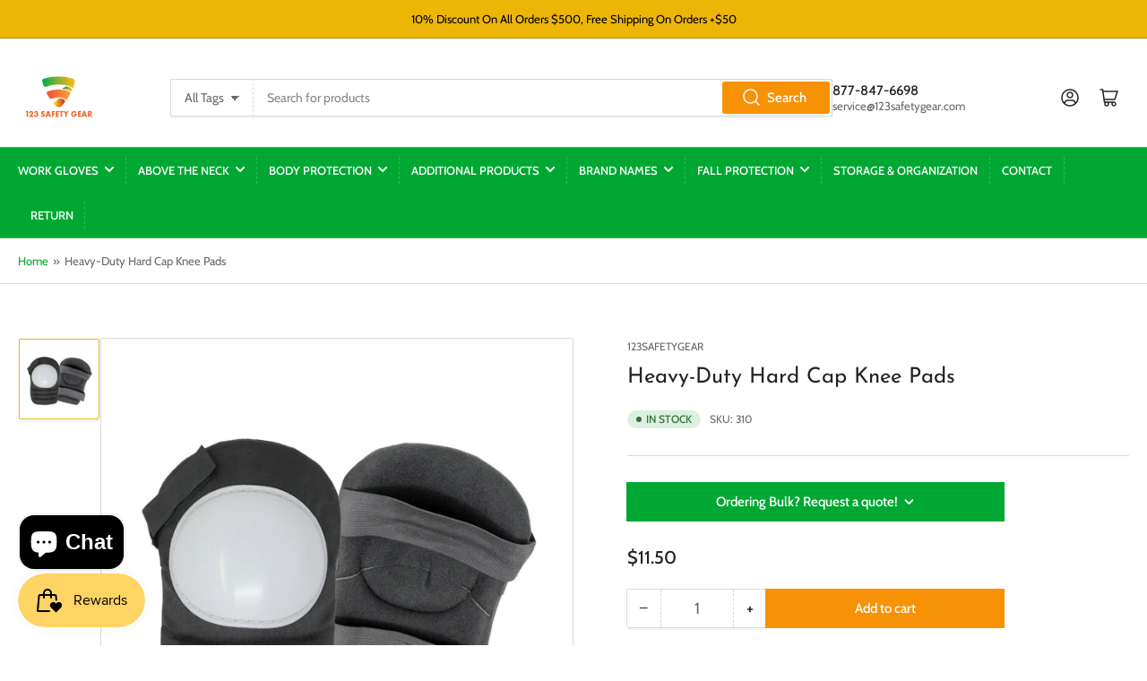

--- FILE ---
content_type: text/html; charset=utf-8
request_url: https://123safetygear.com/products/heavy-duty-hard-cap-knee-pads
body_size: 40844
content:
<!doctype html>
<html class="no-js" lang="en">
<head>
	<meta charset="utf-8">

	<title>
		Heavy-Duty Hard Cap Knee Pads
 &ndash; 123SafetyGear</title>

	
		<meta name="description" content="Hard Cap Knee Pads-Product code: 310  Looking for durable knee protection? Check out our product code 310! With tough caps made of abrasion resistant plastic, our knee pads offer long-lasting protection. Plus, the soft 600D cloth padding and adjustable straps ensure enduring comfort. Our knee pads feature a double hook">
	

	


<meta property="og:site_name" content="123SafetyGear">
<meta property="og:url" content="https://123safetygear.com/products/heavy-duty-hard-cap-knee-pads">
<meta property="og:title" content="Heavy-Duty Hard Cap Knee Pads">
<meta property="og:type" content="product">
<meta property="og:description" content="Hard Cap Knee Pads-Product code: 310  Looking for durable knee protection? Check out our product code 310! With tough caps made of abrasion resistant plastic, our knee pads offer long-lasting protection. Plus, the soft 600D cloth padding and adjustable straps ensure enduring comfort. Our knee pads feature a double hook"><meta property="og:image" content="http://123safetygear.com/cdn/shop/files/cd29cf3c18e7cf9c59b3c84b0cad48ab.jpg?v=1717814201">
	<meta property="og:image:secure_url" content="https://123safetygear.com/cdn/shop/files/cd29cf3c18e7cf9c59b3c84b0cad48ab.jpg?v=1717814201">
	<meta property="og:image:width" content="1600">
	<meta property="og:image:height" content="1600"><meta property="og:price:amount" content="11.50">
	<meta property="og:price:currency" content="USD"><meta name="twitter:card" content="summary_large_image">
<meta name="twitter:title" content="Heavy-Duty Hard Cap Knee Pads">
<meta name="twitter:description" content="Hard Cap Knee Pads-Product code: 310  Looking for durable knee protection? Check out our product code 310! With tough caps made of abrasion resistant plastic, our knee pads offer long-lasting protection. Plus, the soft 600D cloth padding and adjustable straps ensure enduring comfort. Our knee pads feature a double hook">


	<meta name="viewport" content="width=device-width, initial-scale=1">
	<link rel="canonical" href="https://123safetygear.com/products/heavy-duty-hard-cap-knee-pads">

	<link rel="preconnect" href="//cdn.shopify.com" crossorigin>

	
		<link rel="preconnect" href="//fonts.shopifycdn.com" crossorigin>
	

	
	
		<link rel="preload" as="font" href="//123safetygear.com/cdn/fonts/cabin/cabin_n4.cefc6494a78f87584a6f312fea532919154f66fe.woff2" type="font/woff2" crossorigin>
	
	
		<link rel="preload" as="font" href="//123safetygear.com/cdn/fonts/josefin_sans/josefinsans_n4.70f7efd699799949e6d9f99bc20843a2c86a2e0f.woff2" type="font/woff2" crossorigin>
	
	

	



<style data-shopify>
	@font-face {
  font-family: Cabin;
  font-weight: 400;
  font-style: normal;
  font-display: swap;
  src: url("//123safetygear.com/cdn/fonts/cabin/cabin_n4.cefc6494a78f87584a6f312fea532919154f66fe.woff2") format("woff2"),
       url("//123safetygear.com/cdn/fonts/cabin/cabin_n4.8c16611b00f59d27f4b27ce4328dfe514ce77517.woff") format("woff");
}

	@font-face {
  font-family: Cabin;
  font-weight: 700;
  font-style: normal;
  font-display: swap;
  src: url("//123safetygear.com/cdn/fonts/cabin/cabin_n7.255204a342bfdbc9ae2017bd4e6a90f8dbb2f561.woff2") format("woff2"),
       url("//123safetygear.com/cdn/fonts/cabin/cabin_n7.e2afa22a0d0f4b64da3569c990897429d40ff5c0.woff") format("woff");
}

	@font-face {
  font-family: Cabin;
  font-weight: 400;
  font-style: italic;
  font-display: swap;
  src: url("//123safetygear.com/cdn/fonts/cabin/cabin_i4.d89c1b32b09ecbc46c12781fcf7b2085f17c0be9.woff2") format("woff2"),
       url("//123safetygear.com/cdn/fonts/cabin/cabin_i4.0a521b11d0b69adfc41e22a263eec7c02aecfe99.woff") format("woff");
}

	@font-face {
  font-family: Cabin;
  font-weight: 700;
  font-style: italic;
  font-display: swap;
  src: url("//123safetygear.com/cdn/fonts/cabin/cabin_i7.ef2404c08a493e7ccbc92d8c39adf683f40e1fb5.woff2") format("woff2"),
       url("//123safetygear.com/cdn/fonts/cabin/cabin_i7.480421791818000fc8a5d4134822321b5d7964f8.woff") format("woff");
}

	@font-face {
  font-family: "Josefin Sans";
  font-weight: 400;
  font-style: normal;
  font-display: swap;
  src: url("//123safetygear.com/cdn/fonts/josefin_sans/josefinsans_n4.70f7efd699799949e6d9f99bc20843a2c86a2e0f.woff2") format("woff2"),
       url("//123safetygear.com/cdn/fonts/josefin_sans/josefinsans_n4.35d308a1bdf56e5556bc2ac79702c721e4e2e983.woff") format("woff");
}

	@font-face {
  font-family: "Josefin Sans";
  font-weight: 700;
  font-style: normal;
  font-display: swap;
  src: url("//123safetygear.com/cdn/fonts/josefin_sans/josefinsans_n7.4edc746dce14b53e39df223fba72d5f37c3d525d.woff2") format("woff2"),
       url("//123safetygear.com/cdn/fonts/josefin_sans/josefinsans_n7.051568b12ab464ee8f0241094cdd7a1c80fbd08d.woff") format("woff");
}

	@font-face {
  font-family: "Josefin Sans";
  font-weight: 400;
  font-style: italic;
  font-display: swap;
  src: url("//123safetygear.com/cdn/fonts/josefin_sans/josefinsans_i4.a2ba85bff59cf18a6ad90c24fe1808ddb8ce1343.woff2") format("woff2"),
       url("//123safetygear.com/cdn/fonts/josefin_sans/josefinsans_i4.2dba61e1d135ab449e8e134ba633cf0d31863cc4.woff") format("woff");
}

	@font-face {
  font-family: "Josefin Sans";
  font-weight: 700;
  font-style: italic;
  font-display: swap;
  src: url("//123safetygear.com/cdn/fonts/josefin_sans/josefinsans_i7.733dd5c50cdd7b706d9ec731b4016d1edd55db5e.woff2") format("woff2"),
       url("//123safetygear.com/cdn/fonts/josefin_sans/josefinsans_i7.094ef86ca8f6eafea52b87b4f09feefb278e539d.woff") format("woff");
}

@font-face {
  font-family: Cabin;
  font-weight: 500;
  font-style: normal;
  font-display: swap;
  src: url("//123safetygear.com/cdn/fonts/cabin/cabin_n5.0250ac238cfbbff14d3c16fcc89f227ca95d5c6f.woff2") format("woff2"),
       url("//123safetygear.com/cdn/fonts/cabin/cabin_n5.46470cf25a90d766aece73a31a42bfd8ef7a470b.woff") format("woff");
}

:root {
		--page-width: 146rem;
		--spacing-base-1: 2rem;

		--grid-desktop-horizontal-spacing: 20px;
		--grid-desktop-vertical-spacing: 20px;
		--grid-mobile-horizontal-spacing: 15px;
		--grid-mobile-vertical-spacing: 15px;

		--border-radius-base: 2px;
		--buttons-radius: 0px;
		--inputs-radius: 2px;
		--inputs-border-width: 1px;
		--inputs-border-opacity: .2;

		--color-base-white: #fff;
		--color-product-review-star: #ffc700;
		--color-base-text: 103, 103, 103;
		--color-base-text-alt: 35, 35, 35;
		--color-base-border: 218, 218, 218;
		--color-base-background-1: 255, 255, 255;
		--color-base-background-2: 0, 168, 51;
		--color-base-accent-1: 0, 168, 51;
		--color-base-accent-1-text: 255, 255, 255;
		--color-base-accent-2: 237, 182, 6;
		--color-base-accent-2-text: 0, 0, 0;
		--color-base-accent-3: 35, 35, 35;
		--color-base-accent-3-text: 255, 255, 255;

		
		--color-buttons-primary-background: 247, 146, 6;
		
		
		--color-buttons-primary-text: 255, 255, 255;
		
		
		--color-buttons-secondary-background: 11, 108, 255;
		
		
		--color-buttons-secondary-text: 255, 255, 255;
		

		--color-sale: rgba(202, 65, 65, 1.0);
		--color-sale-background: #f1cdcd;
		--color-error: rgba(146, 44, 44, 1.0);
		--color-error-background: #f7e5e5;
		--color-success: rgba(51, 114, 57, 1.0);
		--color-success-background: #ddf0df;
		--color-warning: rgba(189, 107, 27, 1.0);
		--color-warning-background: #f8e1cb;
		--color-preorder: rgba(11, 108, 255, 1.0);
		--color-preorder-background: #d2e4ff;
		--color-backorder: rgba(51, 114, 57, 1.0);
		--color-backorder-background: #ddf0df;
		--color-price: 35, 35, 35, 1.0;
		--color-price-discounted: 103, 103, 103, 1.0;

		--font-body-family: Cabin, sans-serif;
		--font-body-style: normal;
		--font-body-weight: 400;
		--font-bolder-weight: 500;

		--font-heading-family: "Josefin Sans", sans-serif;
		--font-heading-style: normal;
		--font-heading-weight: 400;

		--font-body-scale: 1.0;
		--font-heading-scale: 1.0;
		--font-product-price-scale: 1.0;
		--font-product-price-grid-scale: 1.0;

		--font-buttons-family: Cabin,sans-serif;
	}
</style>


	<link href="//123safetygear.com/cdn/shop/t/7/assets/base.css?v=30079704649427021601713368321" rel="stylesheet" type="text/css" media="all" />

	<script src="//123safetygear.com/cdn/shop/t/7/assets/pubsub.js?v=70720523140183578841713036135" defer="defer"></script>
	<script src="//123safetygear.com/cdn/shop/t/7/assets/scripts.js?v=76871871380711181931713036134" defer="defer"></script>

	
		<link rel="icon" type="image/png" href="//123safetygear.com/cdn/shop/files/Artboard_2.png?crop=center&height=32&v=1713227531&width=32">
	

	<script>window.performance && window.performance.mark && window.performance.mark('shopify.content_for_header.start');</script><meta name="google-site-verification" content="AM0ynifew4sr1AeRBlGoV2FCdJJ13u-_OcfofaQZEFI">
<meta id="shopify-digital-wallet" name="shopify-digital-wallet" content="/77166903574/digital_wallets/dialog">
<meta name="shopify-checkout-api-token" content="60755724446a00f8dd0c0e0f54bfb728">
<meta id="in-context-paypal-metadata" data-shop-id="77166903574" data-venmo-supported="false" data-environment="production" data-locale="en_US" data-paypal-v4="true" data-currency="USD">
<link rel="alternate" type="application/json+oembed" href="https://123safetygear.com/products/heavy-duty-hard-cap-knee-pads.oembed">
<script async="async" src="/checkouts/internal/preloads.js?locale=en-US"></script>
<link rel="preconnect" href="https://shop.app" crossorigin="anonymous">
<script async="async" src="https://shop.app/checkouts/internal/preloads.js?locale=en-US&shop_id=77166903574" crossorigin="anonymous"></script>
<script id="apple-pay-shop-capabilities" type="application/json">{"shopId":77166903574,"countryCode":"US","currencyCode":"USD","merchantCapabilities":["supports3DS"],"merchantId":"gid:\/\/shopify\/Shop\/77166903574","merchantName":"123SafetyGear","requiredBillingContactFields":["postalAddress","email","phone"],"requiredShippingContactFields":["postalAddress","email","phone"],"shippingType":"shipping","supportedNetworks":["visa","masterCard","amex","discover","elo","jcb"],"total":{"type":"pending","label":"123SafetyGear","amount":"1.00"},"shopifyPaymentsEnabled":true,"supportsSubscriptions":true}</script>
<script id="shopify-features" type="application/json">{"accessToken":"60755724446a00f8dd0c0e0f54bfb728","betas":["rich-media-storefront-analytics"],"domain":"123safetygear.com","predictiveSearch":true,"shopId":77166903574,"locale":"en"}</script>
<script>var Shopify = Shopify || {};
Shopify.shop = "655d4e-2.myshopify.com";
Shopify.locale = "en";
Shopify.currency = {"active":"USD","rate":"1.0"};
Shopify.country = "US";
Shopify.theme = {"name":"Athens","id":167406829846,"schema_name":"Athens","schema_version":"2.2.0","theme_store_id":1608,"role":"main"};
Shopify.theme.handle = "null";
Shopify.theme.style = {"id":null,"handle":null};
Shopify.cdnHost = "123safetygear.com/cdn";
Shopify.routes = Shopify.routes || {};
Shopify.routes.root = "/";</script>
<script type="module">!function(o){(o.Shopify=o.Shopify||{}).modules=!0}(window);</script>
<script>!function(o){function n(){var o=[];function n(){o.push(Array.prototype.slice.apply(arguments))}return n.q=o,n}var t=o.Shopify=o.Shopify||{};t.loadFeatures=n(),t.autoloadFeatures=n()}(window);</script>
<script>
  window.ShopifyPay = window.ShopifyPay || {};
  window.ShopifyPay.apiHost = "shop.app\/pay";
  window.ShopifyPay.redirectState = null;
</script>
<script id="shop-js-analytics" type="application/json">{"pageType":"product"}</script>
<script defer="defer" async type="module" src="//123safetygear.com/cdn/shopifycloud/shop-js/modules/v2/client.init-shop-cart-sync_BT-GjEfc.en.esm.js"></script>
<script defer="defer" async type="module" src="//123safetygear.com/cdn/shopifycloud/shop-js/modules/v2/chunk.common_D58fp_Oc.esm.js"></script>
<script defer="defer" async type="module" src="//123safetygear.com/cdn/shopifycloud/shop-js/modules/v2/chunk.modal_xMitdFEc.esm.js"></script>
<script type="module">
  await import("//123safetygear.com/cdn/shopifycloud/shop-js/modules/v2/client.init-shop-cart-sync_BT-GjEfc.en.esm.js");
await import("//123safetygear.com/cdn/shopifycloud/shop-js/modules/v2/chunk.common_D58fp_Oc.esm.js");
await import("//123safetygear.com/cdn/shopifycloud/shop-js/modules/v2/chunk.modal_xMitdFEc.esm.js");

  window.Shopify.SignInWithShop?.initShopCartSync?.({"fedCMEnabled":true,"windoidEnabled":true});

</script>
<script defer="defer" async type="module" src="//123safetygear.com/cdn/shopifycloud/shop-js/modules/v2/client.payment-terms_Ci9AEqFq.en.esm.js"></script>
<script defer="defer" async type="module" src="//123safetygear.com/cdn/shopifycloud/shop-js/modules/v2/chunk.common_D58fp_Oc.esm.js"></script>
<script defer="defer" async type="module" src="//123safetygear.com/cdn/shopifycloud/shop-js/modules/v2/chunk.modal_xMitdFEc.esm.js"></script>
<script type="module">
  await import("//123safetygear.com/cdn/shopifycloud/shop-js/modules/v2/client.payment-terms_Ci9AEqFq.en.esm.js");
await import("//123safetygear.com/cdn/shopifycloud/shop-js/modules/v2/chunk.common_D58fp_Oc.esm.js");
await import("//123safetygear.com/cdn/shopifycloud/shop-js/modules/v2/chunk.modal_xMitdFEc.esm.js");

  
</script>
<script>
  window.Shopify = window.Shopify || {};
  if (!window.Shopify.featureAssets) window.Shopify.featureAssets = {};
  window.Shopify.featureAssets['shop-js'] = {"shop-cart-sync":["modules/v2/client.shop-cart-sync_DZOKe7Ll.en.esm.js","modules/v2/chunk.common_D58fp_Oc.esm.js","modules/v2/chunk.modal_xMitdFEc.esm.js"],"init-fed-cm":["modules/v2/client.init-fed-cm_B6oLuCjv.en.esm.js","modules/v2/chunk.common_D58fp_Oc.esm.js","modules/v2/chunk.modal_xMitdFEc.esm.js"],"shop-cash-offers":["modules/v2/client.shop-cash-offers_D2sdYoxE.en.esm.js","modules/v2/chunk.common_D58fp_Oc.esm.js","modules/v2/chunk.modal_xMitdFEc.esm.js"],"shop-login-button":["modules/v2/client.shop-login-button_QeVjl5Y3.en.esm.js","modules/v2/chunk.common_D58fp_Oc.esm.js","modules/v2/chunk.modal_xMitdFEc.esm.js"],"pay-button":["modules/v2/client.pay-button_DXTOsIq6.en.esm.js","modules/v2/chunk.common_D58fp_Oc.esm.js","modules/v2/chunk.modal_xMitdFEc.esm.js"],"shop-button":["modules/v2/client.shop-button_DQZHx9pm.en.esm.js","modules/v2/chunk.common_D58fp_Oc.esm.js","modules/v2/chunk.modal_xMitdFEc.esm.js"],"avatar":["modules/v2/client.avatar_BTnouDA3.en.esm.js"],"init-windoid":["modules/v2/client.init-windoid_CR1B-cfM.en.esm.js","modules/v2/chunk.common_D58fp_Oc.esm.js","modules/v2/chunk.modal_xMitdFEc.esm.js"],"init-shop-for-new-customer-accounts":["modules/v2/client.init-shop-for-new-customer-accounts_C_vY_xzh.en.esm.js","modules/v2/client.shop-login-button_QeVjl5Y3.en.esm.js","modules/v2/chunk.common_D58fp_Oc.esm.js","modules/v2/chunk.modal_xMitdFEc.esm.js"],"init-shop-email-lookup-coordinator":["modules/v2/client.init-shop-email-lookup-coordinator_BI7n9ZSv.en.esm.js","modules/v2/chunk.common_D58fp_Oc.esm.js","modules/v2/chunk.modal_xMitdFEc.esm.js"],"init-shop-cart-sync":["modules/v2/client.init-shop-cart-sync_BT-GjEfc.en.esm.js","modules/v2/chunk.common_D58fp_Oc.esm.js","modules/v2/chunk.modal_xMitdFEc.esm.js"],"shop-toast-manager":["modules/v2/client.shop-toast-manager_DiYdP3xc.en.esm.js","modules/v2/chunk.common_D58fp_Oc.esm.js","modules/v2/chunk.modal_xMitdFEc.esm.js"],"init-customer-accounts":["modules/v2/client.init-customer-accounts_D9ZNqS-Q.en.esm.js","modules/v2/client.shop-login-button_QeVjl5Y3.en.esm.js","modules/v2/chunk.common_D58fp_Oc.esm.js","modules/v2/chunk.modal_xMitdFEc.esm.js"],"init-customer-accounts-sign-up":["modules/v2/client.init-customer-accounts-sign-up_iGw4briv.en.esm.js","modules/v2/client.shop-login-button_QeVjl5Y3.en.esm.js","modules/v2/chunk.common_D58fp_Oc.esm.js","modules/v2/chunk.modal_xMitdFEc.esm.js"],"shop-follow-button":["modules/v2/client.shop-follow-button_CqMgW2wH.en.esm.js","modules/v2/chunk.common_D58fp_Oc.esm.js","modules/v2/chunk.modal_xMitdFEc.esm.js"],"checkout-modal":["modules/v2/client.checkout-modal_xHeaAweL.en.esm.js","modules/v2/chunk.common_D58fp_Oc.esm.js","modules/v2/chunk.modal_xMitdFEc.esm.js"],"shop-login":["modules/v2/client.shop-login_D91U-Q7h.en.esm.js","modules/v2/chunk.common_D58fp_Oc.esm.js","modules/v2/chunk.modal_xMitdFEc.esm.js"],"lead-capture":["modules/v2/client.lead-capture_BJmE1dJe.en.esm.js","modules/v2/chunk.common_D58fp_Oc.esm.js","modules/v2/chunk.modal_xMitdFEc.esm.js"],"payment-terms":["modules/v2/client.payment-terms_Ci9AEqFq.en.esm.js","modules/v2/chunk.common_D58fp_Oc.esm.js","modules/v2/chunk.modal_xMitdFEc.esm.js"]};
</script>
<script id="__st">var __st={"a":77166903574,"offset":-28800,"reqid":"87efd60f-7663-499a-b691-7d16af0f85a2-1769452508","pageurl":"123safetygear.com\/products\/heavy-duty-hard-cap-knee-pads","u":"54f6aea732c9","p":"product","rtyp":"product","rid":9392377954582};</script>
<script>window.ShopifyPaypalV4VisibilityTracking = true;</script>
<script id="captcha-bootstrap">!function(){'use strict';const t='contact',e='account',n='new_comment',o=[[t,t],['blogs',n],['comments',n],[t,'customer']],c=[[e,'customer_login'],[e,'guest_login'],[e,'recover_customer_password'],[e,'create_customer']],r=t=>t.map((([t,e])=>`form[action*='/${t}']:not([data-nocaptcha='true']) input[name='form_type'][value='${e}']`)).join(','),a=t=>()=>t?[...document.querySelectorAll(t)].map((t=>t.form)):[];function s(){const t=[...o],e=r(t);return a(e)}const i='password',u='form_key',d=['recaptcha-v3-token','g-recaptcha-response','h-captcha-response',i],f=()=>{try{return window.sessionStorage}catch{return}},m='__shopify_v',_=t=>t.elements[u];function p(t,e,n=!1){try{const o=window.sessionStorage,c=JSON.parse(o.getItem(e)),{data:r}=function(t){const{data:e,action:n}=t;return t[m]||n?{data:e,action:n}:{data:t,action:n}}(c);for(const[e,n]of Object.entries(r))t.elements[e]&&(t.elements[e].value=n);n&&o.removeItem(e)}catch(o){console.error('form repopulation failed',{error:o})}}const l='form_type',E='cptcha';function T(t){t.dataset[E]=!0}const w=window,h=w.document,L='Shopify',v='ce_forms',y='captcha';let A=!1;((t,e)=>{const n=(g='f06e6c50-85a8-45c8-87d0-21a2b65856fe',I='https://cdn.shopify.com/shopifycloud/storefront-forms-hcaptcha/ce_storefront_forms_captcha_hcaptcha.v1.5.2.iife.js',D={infoText:'Protected by hCaptcha',privacyText:'Privacy',termsText:'Terms'},(t,e,n)=>{const o=w[L][v],c=o.bindForm;if(c)return c(t,g,e,D).then(n);var r;o.q.push([[t,g,e,D],n]),r=I,A||(h.body.append(Object.assign(h.createElement('script'),{id:'captcha-provider',async:!0,src:r})),A=!0)});var g,I,D;w[L]=w[L]||{},w[L][v]=w[L][v]||{},w[L][v].q=[],w[L][y]=w[L][y]||{},w[L][y].protect=function(t,e){n(t,void 0,e),T(t)},Object.freeze(w[L][y]),function(t,e,n,w,h,L){const[v,y,A,g]=function(t,e,n){const i=e?o:[],u=t?c:[],d=[...i,...u],f=r(d),m=r(i),_=r(d.filter((([t,e])=>n.includes(e))));return[a(f),a(m),a(_),s()]}(w,h,L),I=t=>{const e=t.target;return e instanceof HTMLFormElement?e:e&&e.form},D=t=>v().includes(t);t.addEventListener('submit',(t=>{const e=I(t);if(!e)return;const n=D(e)&&!e.dataset.hcaptchaBound&&!e.dataset.recaptchaBound,o=_(e),c=g().includes(e)&&(!o||!o.value);(n||c)&&t.preventDefault(),c&&!n&&(function(t){try{if(!f())return;!function(t){const e=f();if(!e)return;const n=_(t);if(!n)return;const o=n.value;o&&e.removeItem(o)}(t);const e=Array.from(Array(32),(()=>Math.random().toString(36)[2])).join('');!function(t,e){_(t)||t.append(Object.assign(document.createElement('input'),{type:'hidden',name:u})),t.elements[u].value=e}(t,e),function(t,e){const n=f();if(!n)return;const o=[...t.querySelectorAll(`input[type='${i}']`)].map((({name:t})=>t)),c=[...d,...o],r={};for(const[a,s]of new FormData(t).entries())c.includes(a)||(r[a]=s);n.setItem(e,JSON.stringify({[m]:1,action:t.action,data:r}))}(t,e)}catch(e){console.error('failed to persist form',e)}}(e),e.submit())}));const S=(t,e)=>{t&&!t.dataset[E]&&(n(t,e.some((e=>e===t))),T(t))};for(const o of['focusin','change'])t.addEventListener(o,(t=>{const e=I(t);D(e)&&S(e,y())}));const B=e.get('form_key'),M=e.get(l),P=B&&M;t.addEventListener('DOMContentLoaded',(()=>{const t=y();if(P)for(const e of t)e.elements[l].value===M&&p(e,B);[...new Set([...A(),...v().filter((t=>'true'===t.dataset.shopifyCaptcha))])].forEach((e=>S(e,t)))}))}(h,new URLSearchParams(w.location.search),n,t,e,['guest_login'])})(!0,!0)}();</script>
<script integrity="sha256-4kQ18oKyAcykRKYeNunJcIwy7WH5gtpwJnB7kiuLZ1E=" data-source-attribution="shopify.loadfeatures" defer="defer" src="//123safetygear.com/cdn/shopifycloud/storefront/assets/storefront/load_feature-a0a9edcb.js" crossorigin="anonymous"></script>
<script crossorigin="anonymous" defer="defer" src="//123safetygear.com/cdn/shopifycloud/storefront/assets/shopify_pay/storefront-65b4c6d7.js?v=20250812"></script>
<script data-source-attribution="shopify.dynamic_checkout.dynamic.init">var Shopify=Shopify||{};Shopify.PaymentButton=Shopify.PaymentButton||{isStorefrontPortableWallets:!0,init:function(){window.Shopify.PaymentButton.init=function(){};var t=document.createElement("script");t.src="https://123safetygear.com/cdn/shopifycloud/portable-wallets/latest/portable-wallets.en.js",t.type="module",document.head.appendChild(t)}};
</script>
<script data-source-attribution="shopify.dynamic_checkout.buyer_consent">
  function portableWalletsHideBuyerConsent(e){var t=document.getElementById("shopify-buyer-consent"),n=document.getElementById("shopify-subscription-policy-button");t&&n&&(t.classList.add("hidden"),t.setAttribute("aria-hidden","true"),n.removeEventListener("click",e))}function portableWalletsShowBuyerConsent(e){var t=document.getElementById("shopify-buyer-consent"),n=document.getElementById("shopify-subscription-policy-button");t&&n&&(t.classList.remove("hidden"),t.removeAttribute("aria-hidden"),n.addEventListener("click",e))}window.Shopify?.PaymentButton&&(window.Shopify.PaymentButton.hideBuyerConsent=portableWalletsHideBuyerConsent,window.Shopify.PaymentButton.showBuyerConsent=portableWalletsShowBuyerConsent);
</script>
<script data-source-attribution="shopify.dynamic_checkout.cart.bootstrap">document.addEventListener("DOMContentLoaded",(function(){function t(){return document.querySelector("shopify-accelerated-checkout-cart, shopify-accelerated-checkout")}if(t())Shopify.PaymentButton.init();else{new MutationObserver((function(e,n){t()&&(Shopify.PaymentButton.init(),n.disconnect())})).observe(document.body,{childList:!0,subtree:!0})}}));
</script>
<link id="shopify-accelerated-checkout-styles" rel="stylesheet" media="screen" href="https://123safetygear.com/cdn/shopifycloud/portable-wallets/latest/accelerated-checkout-backwards-compat.css" crossorigin="anonymous">
<style id="shopify-accelerated-checkout-cart">
        #shopify-buyer-consent {
  margin-top: 1em;
  display: inline-block;
  width: 100%;
}

#shopify-buyer-consent.hidden {
  display: none;
}

#shopify-subscription-policy-button {
  background: none;
  border: none;
  padding: 0;
  text-decoration: underline;
  font-size: inherit;
  cursor: pointer;
}

#shopify-subscription-policy-button::before {
  box-shadow: none;
}

      </style>

<script>window.performance && window.performance.mark && window.performance.mark('shopify.content_for_header.end');</script>

	<script>
		document.documentElement.className = document.documentElement.className.replace('no-js', 'js');
		if (Shopify.designMode) {
			document.documentElement.classList.add('shopify-design-mode');
		}
	</script><!-- BEGIN app block: shopify://apps/judge-me-reviews/blocks/judgeme_core/61ccd3b1-a9f2-4160-9fe9-4fec8413e5d8 --><!-- Start of Judge.me Core -->






<link rel="dns-prefetch" href="https://cdnwidget.judge.me">
<link rel="dns-prefetch" href="https://cdn.judge.me">
<link rel="dns-prefetch" href="https://cdn1.judge.me">
<link rel="dns-prefetch" href="https://api.judge.me">

<script data-cfasync='false' class='jdgm-settings-script'>window.jdgmSettings={"pagination":5,"disable_web_reviews":false,"badge_no_review_text":"No reviews","badge_n_reviews_text":"{{ n }} review/reviews","hide_badge_preview_if_no_reviews":true,"badge_hide_text":false,"enforce_center_preview_badge":false,"widget_title":"Customer Reviews","widget_open_form_text":"Write a review","widget_close_form_text":"Cancel review","widget_refresh_page_text":"Refresh page","widget_summary_text":"Based on {{ number_of_reviews }} review/reviews","widget_no_review_text":"Be the first to write a review","widget_name_field_text":"Display name","widget_verified_name_field_text":"Verified Name (public)","widget_name_placeholder_text":"Display name","widget_required_field_error_text":"This field is required.","widget_email_field_text":"Email address","widget_verified_email_field_text":"Verified Email (private, can not be edited)","widget_email_placeholder_text":"Your email address","widget_email_field_error_text":"Please enter a valid email address.","widget_rating_field_text":"Rating","widget_review_title_field_text":"Review Title","widget_review_title_placeholder_text":"Give your review a title","widget_review_body_field_text":"Review content","widget_review_body_placeholder_text":"Start writing here...","widget_pictures_field_text":"Picture/Video (optional)","widget_submit_review_text":"Submit Review","widget_submit_verified_review_text":"Submit Verified Review","widget_submit_success_msg_with_auto_publish":"Thank you! Please refresh the page in a few moments to see your review. You can remove or edit your review by logging into \u003ca href='https://judge.me/login' target='_blank' rel='nofollow noopener'\u003eJudge.me\u003c/a\u003e","widget_submit_success_msg_no_auto_publish":"Thank you! Your review will be published as soon as it is approved by the shop admin. You can remove or edit your review by logging into \u003ca href='https://judge.me/login' target='_blank' rel='nofollow noopener'\u003eJudge.me\u003c/a\u003e","widget_show_default_reviews_out_of_total_text":"Showing {{ n_reviews_shown }} out of {{ n_reviews }} reviews.","widget_show_all_link_text":"Show all","widget_show_less_link_text":"Show less","widget_author_said_text":"{{ reviewer_name }} said:","widget_days_text":"{{ n }} days ago","widget_weeks_text":"{{ n }} week/weeks ago","widget_months_text":"{{ n }} month/months ago","widget_years_text":"{{ n }} year/years ago","widget_yesterday_text":"Yesterday","widget_today_text":"Today","widget_replied_text":"\u003e\u003e {{ shop_name }} replied:","widget_read_more_text":"Read more","widget_reviewer_name_as_initial":"","widget_rating_filter_color":"#fbcd0a","widget_rating_filter_see_all_text":"See all reviews","widget_sorting_most_recent_text":"Most Recent","widget_sorting_highest_rating_text":"Highest Rating","widget_sorting_lowest_rating_text":"Lowest Rating","widget_sorting_with_pictures_text":"Only Pictures","widget_sorting_most_helpful_text":"Most Helpful","widget_open_question_form_text":"Ask a question","widget_reviews_subtab_text":"Reviews","widget_questions_subtab_text":"Questions","widget_question_label_text":"Question","widget_answer_label_text":"Answer","widget_question_placeholder_text":"Write your question here","widget_submit_question_text":"Submit Question","widget_question_submit_success_text":"Thank you for your question! We will notify you once it gets answered.","verified_badge_text":"Verified","verified_badge_bg_color":"","verified_badge_text_color":"","verified_badge_placement":"left-of-reviewer-name","widget_review_max_height":"","widget_hide_border":false,"widget_social_share":false,"widget_thumb":false,"widget_review_location_show":false,"widget_location_format":"","all_reviews_include_out_of_store_products":true,"all_reviews_out_of_store_text":"(out of store)","all_reviews_pagination":100,"all_reviews_product_name_prefix_text":"about","enable_review_pictures":true,"enable_question_anwser":false,"widget_theme":"default","review_date_format":"mm/dd/yyyy","default_sort_method":"most-recent","widget_product_reviews_subtab_text":"Product Reviews","widget_shop_reviews_subtab_text":"Shop Reviews","widget_other_products_reviews_text":"Reviews for other products","widget_store_reviews_subtab_text":"Store reviews","widget_no_store_reviews_text":"This store hasn't received any reviews yet","widget_web_restriction_product_reviews_text":"This product hasn't received any reviews yet","widget_no_items_text":"No items found","widget_show_more_text":"Show more","widget_write_a_store_review_text":"Write a Store Review","widget_other_languages_heading":"Reviews in Other Languages","widget_translate_review_text":"Translate review to {{ language }}","widget_translating_review_text":"Translating...","widget_show_original_translation_text":"Show original ({{ language }})","widget_translate_review_failed_text":"Review couldn't be translated.","widget_translate_review_retry_text":"Retry","widget_translate_review_try_again_later_text":"Try again later","show_product_url_for_grouped_product":false,"widget_sorting_pictures_first_text":"Pictures First","show_pictures_on_all_rev_page_mobile":false,"show_pictures_on_all_rev_page_desktop":false,"floating_tab_hide_mobile_install_preference":false,"floating_tab_button_name":"★ Reviews","floating_tab_title":"Let customers speak for us","floating_tab_button_color":"","floating_tab_button_background_color":"","floating_tab_url":"","floating_tab_url_enabled":false,"floating_tab_tab_style":"text","all_reviews_text_badge_text":"Customers rate us {{ shop.metafields.judgeme.all_reviews_rating | round: 1 }}/5 based on {{ shop.metafields.judgeme.all_reviews_count }} reviews.","all_reviews_text_badge_text_branded_style":"{{ shop.metafields.judgeme.all_reviews_rating | round: 1 }} out of 5 stars based on {{ shop.metafields.judgeme.all_reviews_count }} reviews","is_all_reviews_text_badge_a_link":false,"show_stars_for_all_reviews_text_badge":false,"all_reviews_text_badge_url":"","all_reviews_text_style":"branded","all_reviews_text_color_style":"judgeme_brand_color","all_reviews_text_color":"#108474","all_reviews_text_show_jm_brand":true,"featured_carousel_show_header":true,"featured_carousel_title":"Let customers speak for us","testimonials_carousel_title":"Customers are saying","videos_carousel_title":"Real customer stories","cards_carousel_title":"Customers are saying","featured_carousel_count_text":"from {{ n }} reviews","featured_carousel_add_link_to_all_reviews_page":false,"featured_carousel_url":"","featured_carousel_show_images":true,"featured_carousel_autoslide_interval":5,"featured_carousel_arrows_on_the_sides":false,"featured_carousel_height":250,"featured_carousel_width":80,"featured_carousel_image_size":0,"featured_carousel_image_height":250,"featured_carousel_arrow_color":"#eeeeee","verified_count_badge_style":"vintage","verified_count_badge_orientation":"horizontal","verified_count_badge_color_style":"judgeme_brand_color","verified_count_badge_color":"#108474","is_verified_count_badge_a_link":false,"verified_count_badge_url":"","verified_count_badge_show_jm_brand":true,"widget_rating_preset_default":5,"widget_first_sub_tab":"product-reviews","widget_show_histogram":true,"widget_histogram_use_custom_color":false,"widget_pagination_use_custom_color":false,"widget_star_use_custom_color":false,"widget_verified_badge_use_custom_color":false,"widget_write_review_use_custom_color":false,"picture_reminder_submit_button":"Upload Pictures","enable_review_videos":false,"mute_video_by_default":false,"widget_sorting_videos_first_text":"Videos First","widget_review_pending_text":"Pending","featured_carousel_items_for_large_screen":3,"social_share_options_order":"Facebook,Twitter","remove_microdata_snippet":true,"disable_json_ld":false,"enable_json_ld_products":false,"preview_badge_show_question_text":false,"preview_badge_no_question_text":"No questions","preview_badge_n_question_text":"{{ number_of_questions }} question/questions","qa_badge_show_icon":false,"qa_badge_position":"same-row","remove_judgeme_branding":false,"widget_add_search_bar":false,"widget_search_bar_placeholder":"Search","widget_sorting_verified_only_text":"Verified only","featured_carousel_theme":"default","featured_carousel_show_rating":true,"featured_carousel_show_title":true,"featured_carousel_show_body":true,"featured_carousel_show_date":false,"featured_carousel_show_reviewer":true,"featured_carousel_show_product":false,"featured_carousel_header_background_color":"#108474","featured_carousel_header_text_color":"#ffffff","featured_carousel_name_product_separator":"reviewed","featured_carousel_full_star_background":"#108474","featured_carousel_empty_star_background":"#dadada","featured_carousel_vertical_theme_background":"#f9fafb","featured_carousel_verified_badge_enable":true,"featured_carousel_verified_badge_color":"#108474","featured_carousel_border_style":"round","featured_carousel_review_line_length_limit":3,"featured_carousel_more_reviews_button_text":"Read more reviews","featured_carousel_view_product_button_text":"View product","all_reviews_page_load_reviews_on":"scroll","all_reviews_page_load_more_text":"Load More Reviews","disable_fb_tab_reviews":false,"enable_ajax_cdn_cache":false,"widget_advanced_speed_features":5,"widget_public_name_text":"displayed publicly like","default_reviewer_name":"John Smith","default_reviewer_name_has_non_latin":true,"widget_reviewer_anonymous":"Anonymous","medals_widget_title":"Judge.me Review Medals","medals_widget_background_color":"#f9fafb","medals_widget_position":"footer_all_pages","medals_widget_border_color":"#f9fafb","medals_widget_verified_text_position":"left","medals_widget_use_monochromatic_version":false,"medals_widget_elements_color":"#108474","show_reviewer_avatar":true,"widget_invalid_yt_video_url_error_text":"Not a YouTube video URL","widget_max_length_field_error_text":"Please enter no more than {0} characters.","widget_show_country_flag":false,"widget_show_collected_via_shop_app":true,"widget_verified_by_shop_badge_style":"light","widget_verified_by_shop_text":"Verified by Shop","widget_show_photo_gallery":false,"widget_load_with_code_splitting":true,"widget_ugc_install_preference":false,"widget_ugc_title":"Made by us, Shared by you","widget_ugc_subtitle":"Tag us to see your picture featured in our page","widget_ugc_arrows_color":"#ffffff","widget_ugc_primary_button_text":"Buy Now","widget_ugc_primary_button_background_color":"#108474","widget_ugc_primary_button_text_color":"#ffffff","widget_ugc_primary_button_border_width":"0","widget_ugc_primary_button_border_style":"none","widget_ugc_primary_button_border_color":"#108474","widget_ugc_primary_button_border_radius":"25","widget_ugc_secondary_button_text":"Load More","widget_ugc_secondary_button_background_color":"#ffffff","widget_ugc_secondary_button_text_color":"#108474","widget_ugc_secondary_button_border_width":"2","widget_ugc_secondary_button_border_style":"solid","widget_ugc_secondary_button_border_color":"#108474","widget_ugc_secondary_button_border_radius":"25","widget_ugc_reviews_button_text":"View Reviews","widget_ugc_reviews_button_background_color":"#ffffff","widget_ugc_reviews_button_text_color":"#108474","widget_ugc_reviews_button_border_width":"2","widget_ugc_reviews_button_border_style":"solid","widget_ugc_reviews_button_border_color":"#108474","widget_ugc_reviews_button_border_radius":"25","widget_ugc_reviews_button_link_to":"judgeme-reviews-page","widget_ugc_show_post_date":true,"widget_ugc_max_width":"800","widget_rating_metafield_value_type":true,"widget_primary_color":"#108474","widget_enable_secondary_color":false,"widget_secondary_color":"#edf5f5","widget_summary_average_rating_text":"{{ average_rating }} out of 5","widget_media_grid_title":"Customer photos \u0026 videos","widget_media_grid_see_more_text":"See more","widget_round_style":false,"widget_show_product_medals":true,"widget_verified_by_judgeme_text":"Verified by Judge.me","widget_show_store_medals":true,"widget_verified_by_judgeme_text_in_store_medals":"Verified by Judge.me","widget_media_field_exceed_quantity_message":"Sorry, we can only accept {{ max_media }} for one review.","widget_media_field_exceed_limit_message":"{{ file_name }} is too large, please select a {{ media_type }} less than {{ size_limit }}MB.","widget_review_submitted_text":"Review Submitted!","widget_question_submitted_text":"Question Submitted!","widget_close_form_text_question":"Cancel","widget_write_your_answer_here_text":"Write your answer here","widget_enabled_branded_link":true,"widget_show_collected_by_judgeme":true,"widget_reviewer_name_color":"","widget_write_review_text_color":"","widget_write_review_bg_color":"","widget_collected_by_judgeme_text":"collected by Judge.me","widget_pagination_type":"standard","widget_load_more_text":"Load More","widget_load_more_color":"#108474","widget_full_review_text":"Full Review","widget_read_more_reviews_text":"Read More Reviews","widget_read_questions_text":"Read Questions","widget_questions_and_answers_text":"Questions \u0026 Answers","widget_verified_by_text":"Verified by","widget_verified_text":"Verified","widget_number_of_reviews_text":"{{ number_of_reviews }} reviews","widget_back_button_text":"Back","widget_next_button_text":"Next","widget_custom_forms_filter_button":"Filters","custom_forms_style":"horizontal","widget_show_review_information":false,"how_reviews_are_collected":"How reviews are collected?","widget_show_review_keywords":false,"widget_gdpr_statement":"How we use your data: We'll only contact you about the review you left, and only if necessary. By submitting your review, you agree to Judge.me's \u003ca href='https://judge.me/terms' target='_blank' rel='nofollow noopener'\u003eterms\u003c/a\u003e, \u003ca href='https://judge.me/privacy' target='_blank' rel='nofollow noopener'\u003eprivacy\u003c/a\u003e and \u003ca href='https://judge.me/content-policy' target='_blank' rel='nofollow noopener'\u003econtent\u003c/a\u003e policies.","widget_multilingual_sorting_enabled":false,"widget_translate_review_content_enabled":false,"widget_translate_review_content_method":"manual","popup_widget_review_selection":"automatically_with_pictures","popup_widget_round_border_style":true,"popup_widget_show_title":true,"popup_widget_show_body":true,"popup_widget_show_reviewer":false,"popup_widget_show_product":true,"popup_widget_show_pictures":true,"popup_widget_use_review_picture":true,"popup_widget_show_on_home_page":true,"popup_widget_show_on_product_page":true,"popup_widget_show_on_collection_page":true,"popup_widget_show_on_cart_page":true,"popup_widget_position":"bottom_left","popup_widget_first_review_delay":5,"popup_widget_duration":5,"popup_widget_interval":5,"popup_widget_review_count":5,"popup_widget_hide_on_mobile":true,"review_snippet_widget_round_border_style":true,"review_snippet_widget_card_color":"#FFFFFF","review_snippet_widget_slider_arrows_background_color":"#FFFFFF","review_snippet_widget_slider_arrows_color":"#000000","review_snippet_widget_star_color":"#108474","show_product_variant":false,"all_reviews_product_variant_label_text":"Variant: ","widget_show_verified_branding":true,"widget_ai_summary_title":"Customers say","widget_ai_summary_disclaimer":"AI-powered review summary based on recent customer reviews","widget_show_ai_summary":false,"widget_show_ai_summary_bg":false,"widget_show_review_title_input":true,"redirect_reviewers_invited_via_email":"review_widget","request_store_review_after_product_review":false,"request_review_other_products_in_order":false,"review_form_color_scheme":"default","review_form_corner_style":"square","review_form_star_color":{},"review_form_text_color":"#333333","review_form_background_color":"#ffffff","review_form_field_background_color":"#fafafa","review_form_button_color":{},"review_form_button_text_color":"#ffffff","review_form_modal_overlay_color":"#000000","review_content_screen_title_text":"How would you rate this product?","review_content_introduction_text":"We would love it if you would share a bit about your experience.","store_review_form_title_text":"How would you rate this store?","store_review_form_introduction_text":"We would love it if you would share a bit about your experience.","show_review_guidance_text":true,"one_star_review_guidance_text":"Poor","five_star_review_guidance_text":"Great","customer_information_screen_title_text":"About you","customer_information_introduction_text":"Please tell us more about you.","custom_questions_screen_title_text":"Your experience in more detail","custom_questions_introduction_text":"Here are a few questions to help us understand more about your experience.","review_submitted_screen_title_text":"Thanks for your review!","review_submitted_screen_thank_you_text":"We are processing it and it will appear on the store soon.","review_submitted_screen_email_verification_text":"Please confirm your email by clicking the link we just sent you. This helps us keep reviews authentic.","review_submitted_request_store_review_text":"Would you like to share your experience of shopping with us?","review_submitted_review_other_products_text":"Would you like to review these products?","store_review_screen_title_text":"Would you like to share your experience of shopping with us?","store_review_introduction_text":"We value your feedback and use it to improve. Please share any thoughts or suggestions you have.","reviewer_media_screen_title_picture_text":"Share a picture","reviewer_media_introduction_picture_text":"Upload a photo to support your review.","reviewer_media_screen_title_video_text":"Share a video","reviewer_media_introduction_video_text":"Upload a video to support your review.","reviewer_media_screen_title_picture_or_video_text":"Share a picture or video","reviewer_media_introduction_picture_or_video_text":"Upload a photo or video to support your review.","reviewer_media_youtube_url_text":"Paste your Youtube URL here","advanced_settings_next_step_button_text":"Next","advanced_settings_close_review_button_text":"Close","modal_write_review_flow":false,"write_review_flow_required_text":"Required","write_review_flow_privacy_message_text":"We respect your privacy.","write_review_flow_anonymous_text":"Post review as anonymous","write_review_flow_visibility_text":"This won't be visible to other customers.","write_review_flow_multiple_selection_help_text":"Select as many as you like","write_review_flow_single_selection_help_text":"Select one option","write_review_flow_required_field_error_text":"This field is required","write_review_flow_invalid_email_error_text":"Please enter a valid email address","write_review_flow_max_length_error_text":"Max. {{ max_length }} characters.","write_review_flow_media_upload_text":"\u003cb\u003eClick to upload\u003c/b\u003e or drag and drop","write_review_flow_gdpr_statement":"We'll only contact you about your review if necessary. By submitting your review, you agree to our \u003ca href='https://judge.me/terms' target='_blank' rel='nofollow noopener'\u003eterms and conditions\u003c/a\u003e and \u003ca href='https://judge.me/privacy' target='_blank' rel='nofollow noopener'\u003eprivacy policy\u003c/a\u003e.","rating_only_reviews_enabled":false,"show_negative_reviews_help_screen":false,"new_review_flow_help_screen_rating_threshold":3,"negative_review_resolution_screen_title_text":"Tell us more","negative_review_resolution_text":"Your experience matters to us. If there were issues with your purchase, we're here to help. Feel free to reach out to us, we'd love the opportunity to make things right.","negative_review_resolution_button_text":"Contact us","negative_review_resolution_proceed_with_review_text":"Leave a review","negative_review_resolution_subject":"Issue with purchase from {{ shop_name }}.{{ order_name }}","preview_badge_collection_page_install_status":false,"widget_review_custom_css":"","preview_badge_custom_css":"","preview_badge_stars_count":"5-stars","featured_carousel_custom_css":"","floating_tab_custom_css":"","all_reviews_widget_custom_css":"","medals_widget_custom_css":"","verified_badge_custom_css":"","all_reviews_text_custom_css":"","transparency_badges_collected_via_store_invite":false,"transparency_badges_from_another_provider":false,"transparency_badges_collected_from_store_visitor":false,"transparency_badges_collected_by_verified_review_provider":false,"transparency_badges_earned_reward":false,"transparency_badges_collected_via_store_invite_text":"Review collected via store invitation","transparency_badges_from_another_provider_text":"Review collected from another provider","transparency_badges_collected_from_store_visitor_text":"Review collected from a store visitor","transparency_badges_written_in_google_text":"Review written in Google","transparency_badges_written_in_etsy_text":"Review written in Etsy","transparency_badges_written_in_shop_app_text":"Review written in Shop App","transparency_badges_earned_reward_text":"Review earned a reward for future purchase","product_review_widget_per_page":10,"widget_store_review_label_text":"Review about the store","checkout_comment_extension_title_on_product_page":"Customer Comments","checkout_comment_extension_num_latest_comment_show":5,"checkout_comment_extension_format":"name_and_timestamp","checkout_comment_customer_name":"last_initial","checkout_comment_comment_notification":true,"preview_badge_collection_page_install_preference":true,"preview_badge_home_page_install_preference":false,"preview_badge_product_page_install_preference":true,"review_widget_install_preference":"","review_carousel_install_preference":false,"floating_reviews_tab_install_preference":"none","verified_reviews_count_badge_install_preference":false,"all_reviews_text_install_preference":false,"review_widget_best_location":true,"judgeme_medals_install_preference":false,"review_widget_revamp_enabled":false,"review_widget_qna_enabled":false,"review_widget_header_theme":"minimal","review_widget_widget_title_enabled":true,"review_widget_header_text_size":"medium","review_widget_header_text_weight":"regular","review_widget_average_rating_style":"compact","review_widget_bar_chart_enabled":true,"review_widget_bar_chart_type":"numbers","review_widget_bar_chart_style":"standard","review_widget_expanded_media_gallery_enabled":false,"review_widget_reviews_section_theme":"standard","review_widget_image_style":"thumbnails","review_widget_review_image_ratio":"square","review_widget_stars_size":"medium","review_widget_verified_badge":"standard_text","review_widget_review_title_text_size":"medium","review_widget_review_text_size":"medium","review_widget_review_text_length":"medium","review_widget_number_of_columns_desktop":3,"review_widget_carousel_transition_speed":5,"review_widget_custom_questions_answers_display":"always","review_widget_button_text_color":"#FFFFFF","review_widget_text_color":"#000000","review_widget_lighter_text_color":"#7B7B7B","review_widget_corner_styling":"soft","review_widget_review_word_singular":"review","review_widget_review_word_plural":"reviews","review_widget_voting_label":"Helpful?","review_widget_shop_reply_label":"Reply from {{ shop_name }}:","review_widget_filters_title":"Filters","qna_widget_question_word_singular":"Question","qna_widget_question_word_plural":"Questions","qna_widget_answer_reply_label":"Answer from {{ answerer_name }}:","qna_content_screen_title_text":"Ask a question about this product","qna_widget_question_required_field_error_text":"Please enter your question.","qna_widget_flow_gdpr_statement":"We'll only contact you about your question if necessary. By submitting your question, you agree to our \u003ca href='https://judge.me/terms' target='_blank' rel='nofollow noopener'\u003eterms and conditions\u003c/a\u003e and \u003ca href='https://judge.me/privacy' target='_blank' rel='nofollow noopener'\u003eprivacy policy\u003c/a\u003e.","qna_widget_question_submitted_text":"Thanks for your question!","qna_widget_close_form_text_question":"Close","qna_widget_question_submit_success_text":"We’ll notify you by email when your question is answered.","all_reviews_widget_v2025_enabled":false,"all_reviews_widget_v2025_header_theme":"default","all_reviews_widget_v2025_widget_title_enabled":true,"all_reviews_widget_v2025_header_text_size":"medium","all_reviews_widget_v2025_header_text_weight":"regular","all_reviews_widget_v2025_average_rating_style":"compact","all_reviews_widget_v2025_bar_chart_enabled":true,"all_reviews_widget_v2025_bar_chart_type":"numbers","all_reviews_widget_v2025_bar_chart_style":"standard","all_reviews_widget_v2025_expanded_media_gallery_enabled":false,"all_reviews_widget_v2025_show_store_medals":true,"all_reviews_widget_v2025_show_photo_gallery":true,"all_reviews_widget_v2025_show_review_keywords":false,"all_reviews_widget_v2025_show_ai_summary":false,"all_reviews_widget_v2025_show_ai_summary_bg":false,"all_reviews_widget_v2025_add_search_bar":false,"all_reviews_widget_v2025_default_sort_method":"most-recent","all_reviews_widget_v2025_reviews_per_page":10,"all_reviews_widget_v2025_reviews_section_theme":"default","all_reviews_widget_v2025_image_style":"thumbnails","all_reviews_widget_v2025_review_image_ratio":"square","all_reviews_widget_v2025_stars_size":"medium","all_reviews_widget_v2025_verified_badge":"bold_badge","all_reviews_widget_v2025_review_title_text_size":"medium","all_reviews_widget_v2025_review_text_size":"medium","all_reviews_widget_v2025_review_text_length":"medium","all_reviews_widget_v2025_number_of_columns_desktop":3,"all_reviews_widget_v2025_carousel_transition_speed":5,"all_reviews_widget_v2025_custom_questions_answers_display":"always","all_reviews_widget_v2025_show_product_variant":false,"all_reviews_widget_v2025_show_reviewer_avatar":true,"all_reviews_widget_v2025_reviewer_name_as_initial":"","all_reviews_widget_v2025_review_location_show":false,"all_reviews_widget_v2025_location_format":"","all_reviews_widget_v2025_show_country_flag":false,"all_reviews_widget_v2025_verified_by_shop_badge_style":"light","all_reviews_widget_v2025_social_share":false,"all_reviews_widget_v2025_social_share_options_order":"Facebook,Twitter,LinkedIn,Pinterest","all_reviews_widget_v2025_pagination_type":"standard","all_reviews_widget_v2025_button_text_color":"#FFFFFF","all_reviews_widget_v2025_text_color":"#000000","all_reviews_widget_v2025_lighter_text_color":"#7B7B7B","all_reviews_widget_v2025_corner_styling":"soft","all_reviews_widget_v2025_title":"Customer reviews","all_reviews_widget_v2025_ai_summary_title":"Customers say about this store","all_reviews_widget_v2025_no_review_text":"Be the first to write a review","platform":"shopify","branding_url":"https://app.judge.me/reviews/stores/123safetygear.com","branding_text":"Powered by Judge.me","locale":"en","reply_name":"123SafetyGear","widget_version":"3.0","footer":true,"autopublish":true,"review_dates":true,"enable_custom_form":false,"shop_use_review_site":true,"shop_locale":"en","enable_multi_locales_translations":false,"show_review_title_input":true,"review_verification_email_status":"always","can_be_branded":true,"reply_name_text":"123SafetyGear"};</script> <style class='jdgm-settings-style'>.jdgm-xx{left:0}:root{--jdgm-primary-color: #108474;--jdgm-secondary-color: rgba(16,132,116,0.1);--jdgm-star-color: #108474;--jdgm-write-review-text-color: white;--jdgm-write-review-bg-color: #108474;--jdgm-paginate-color: #108474;--jdgm-border-radius: 0;--jdgm-reviewer-name-color: #108474}.jdgm-histogram__bar-content{background-color:#108474}.jdgm-rev[data-verified-buyer=true] .jdgm-rev__icon.jdgm-rev__icon:after,.jdgm-rev__buyer-badge.jdgm-rev__buyer-badge{color:white;background-color:#108474}.jdgm-review-widget--small .jdgm-gallery.jdgm-gallery .jdgm-gallery__thumbnail-link:nth-child(8) .jdgm-gallery__thumbnail-wrapper.jdgm-gallery__thumbnail-wrapper:before{content:"See more"}@media only screen and (min-width: 768px){.jdgm-gallery.jdgm-gallery .jdgm-gallery__thumbnail-link:nth-child(8) .jdgm-gallery__thumbnail-wrapper.jdgm-gallery__thumbnail-wrapper:before{content:"See more"}}.jdgm-prev-badge[data-average-rating='0.00']{display:none !important}.jdgm-author-all-initials{display:none !important}.jdgm-author-last-initial{display:none !important}.jdgm-rev-widg__title{visibility:hidden}.jdgm-rev-widg__summary-text{visibility:hidden}.jdgm-prev-badge__text{visibility:hidden}.jdgm-rev__prod-link-prefix:before{content:'about'}.jdgm-rev__variant-label:before{content:'Variant: '}.jdgm-rev__out-of-store-text:before{content:'(out of store)'}@media only screen and (min-width: 768px){.jdgm-rev__pics .jdgm-rev_all-rev-page-picture-separator,.jdgm-rev__pics .jdgm-rev__product-picture{display:none}}@media only screen and (max-width: 768px){.jdgm-rev__pics .jdgm-rev_all-rev-page-picture-separator,.jdgm-rev__pics .jdgm-rev__product-picture{display:none}}.jdgm-preview-badge[data-template="index"]{display:none !important}.jdgm-verified-count-badget[data-from-snippet="true"]{display:none !important}.jdgm-carousel-wrapper[data-from-snippet="true"]{display:none !important}.jdgm-all-reviews-text[data-from-snippet="true"]{display:none !important}.jdgm-medals-section[data-from-snippet="true"]{display:none !important}.jdgm-ugc-media-wrapper[data-from-snippet="true"]{display:none !important}.jdgm-rev__transparency-badge[data-badge-type="review_collected_via_store_invitation"]{display:none !important}.jdgm-rev__transparency-badge[data-badge-type="review_collected_from_another_provider"]{display:none !important}.jdgm-rev__transparency-badge[data-badge-type="review_collected_from_store_visitor"]{display:none !important}.jdgm-rev__transparency-badge[data-badge-type="review_written_in_etsy"]{display:none !important}.jdgm-rev__transparency-badge[data-badge-type="review_written_in_google_business"]{display:none !important}.jdgm-rev__transparency-badge[data-badge-type="review_written_in_shop_app"]{display:none !important}.jdgm-rev__transparency-badge[data-badge-type="review_earned_for_future_purchase"]{display:none !important}.jdgm-review-snippet-widget .jdgm-rev-snippet-widget__cards-container .jdgm-rev-snippet-card{border-radius:8px;background:#fff}.jdgm-review-snippet-widget .jdgm-rev-snippet-widget__cards-container .jdgm-rev-snippet-card__rev-rating .jdgm-star{color:#108474}.jdgm-review-snippet-widget .jdgm-rev-snippet-widget__prev-btn,.jdgm-review-snippet-widget .jdgm-rev-snippet-widget__next-btn{border-radius:50%;background:#fff}.jdgm-review-snippet-widget .jdgm-rev-snippet-widget__prev-btn>svg,.jdgm-review-snippet-widget .jdgm-rev-snippet-widget__next-btn>svg{fill:#000}.jdgm-full-rev-modal.rev-snippet-widget .jm-mfp-container .jm-mfp-content,.jdgm-full-rev-modal.rev-snippet-widget .jm-mfp-container .jdgm-full-rev__icon,.jdgm-full-rev-modal.rev-snippet-widget .jm-mfp-container .jdgm-full-rev__pic-img,.jdgm-full-rev-modal.rev-snippet-widget .jm-mfp-container .jdgm-full-rev__reply{border-radius:8px}.jdgm-full-rev-modal.rev-snippet-widget .jm-mfp-container .jdgm-full-rev[data-verified-buyer="true"] .jdgm-full-rev__icon::after{border-radius:8px}.jdgm-full-rev-modal.rev-snippet-widget .jm-mfp-container .jdgm-full-rev .jdgm-rev__buyer-badge{border-radius:calc( 8px / 2 )}.jdgm-full-rev-modal.rev-snippet-widget .jm-mfp-container .jdgm-full-rev .jdgm-full-rev__replier::before{content:'123SafetyGear'}.jdgm-full-rev-modal.rev-snippet-widget .jm-mfp-container .jdgm-full-rev .jdgm-full-rev__product-button{border-radius:calc( 8px * 6 )}
</style> <style class='jdgm-settings-style'></style>

  
  
  
  <style class='jdgm-miracle-styles'>
  @-webkit-keyframes jdgm-spin{0%{-webkit-transform:rotate(0deg);-ms-transform:rotate(0deg);transform:rotate(0deg)}100%{-webkit-transform:rotate(359deg);-ms-transform:rotate(359deg);transform:rotate(359deg)}}@keyframes jdgm-spin{0%{-webkit-transform:rotate(0deg);-ms-transform:rotate(0deg);transform:rotate(0deg)}100%{-webkit-transform:rotate(359deg);-ms-transform:rotate(359deg);transform:rotate(359deg)}}@font-face{font-family:'JudgemeStar';src:url("[data-uri]") format("woff");font-weight:normal;font-style:normal}.jdgm-star{font-family:'JudgemeStar';display:inline !important;text-decoration:none !important;padding:0 4px 0 0 !important;margin:0 !important;font-weight:bold;opacity:1;-webkit-font-smoothing:antialiased;-moz-osx-font-smoothing:grayscale}.jdgm-star:hover{opacity:1}.jdgm-star:last-of-type{padding:0 !important}.jdgm-star.jdgm--on:before{content:"\e000"}.jdgm-star.jdgm--off:before{content:"\e001"}.jdgm-star.jdgm--half:before{content:"\e002"}.jdgm-widget *{margin:0;line-height:1.4;-webkit-box-sizing:border-box;-moz-box-sizing:border-box;box-sizing:border-box;-webkit-overflow-scrolling:touch}.jdgm-hidden{display:none !important;visibility:hidden !important}.jdgm-temp-hidden{display:none}.jdgm-spinner{width:40px;height:40px;margin:auto;border-radius:50%;border-top:2px solid #eee;border-right:2px solid #eee;border-bottom:2px solid #eee;border-left:2px solid #ccc;-webkit-animation:jdgm-spin 0.8s infinite linear;animation:jdgm-spin 0.8s infinite linear}.jdgm-prev-badge{display:block !important}

</style>


  
  
   


<script data-cfasync='false' class='jdgm-script'>
!function(e){window.jdgm=window.jdgm||{},jdgm.CDN_HOST="https://cdnwidget.judge.me/",jdgm.CDN_HOST_ALT="https://cdn2.judge.me/cdn/widget_frontend/",jdgm.API_HOST="https://api.judge.me/",jdgm.CDN_BASE_URL="https://cdn.shopify.com/extensions/019beb2a-7cf9-7238-9765-11a892117c03/judgeme-extensions-316/assets/",
jdgm.docReady=function(d){(e.attachEvent?"complete"===e.readyState:"loading"!==e.readyState)?
setTimeout(d,0):e.addEventListener("DOMContentLoaded",d)},jdgm.loadCSS=function(d,t,o,a){
!o&&jdgm.loadCSS.requestedUrls.indexOf(d)>=0||(jdgm.loadCSS.requestedUrls.push(d),
(a=e.createElement("link")).rel="stylesheet",a.class="jdgm-stylesheet",a.media="nope!",
a.href=d,a.onload=function(){this.media="all",t&&setTimeout(t)},e.body.appendChild(a))},
jdgm.loadCSS.requestedUrls=[],jdgm.loadJS=function(e,d){var t=new XMLHttpRequest;
t.onreadystatechange=function(){4===t.readyState&&(Function(t.response)(),d&&d(t.response))},
t.open("GET",e),t.onerror=function(){if(e.indexOf(jdgm.CDN_HOST)===0&&jdgm.CDN_HOST_ALT!==jdgm.CDN_HOST){var f=e.replace(jdgm.CDN_HOST,jdgm.CDN_HOST_ALT);jdgm.loadJS(f,d)}},t.send()},jdgm.docReady((function(){(window.jdgmLoadCSS||e.querySelectorAll(
".jdgm-widget, .jdgm-all-reviews-page").length>0)&&(jdgmSettings.widget_load_with_code_splitting?
parseFloat(jdgmSettings.widget_version)>=3?jdgm.loadCSS(jdgm.CDN_HOST+"widget_v3/base.css"):
jdgm.loadCSS(jdgm.CDN_HOST+"widget/base.css"):jdgm.loadCSS(jdgm.CDN_HOST+"shopify_v2.css"),
jdgm.loadJS(jdgm.CDN_HOST+"loa"+"der.js"))}))}(document);
</script>
<noscript><link rel="stylesheet" type="text/css" media="all" href="https://cdnwidget.judge.me/shopify_v2.css"></noscript>

<!-- BEGIN app snippet: theme_fix_tags --><script>
  (function() {
    var jdgmThemeFixes = null;
    if (!jdgmThemeFixes) return;
    var thisThemeFix = jdgmThemeFixes[Shopify.theme.id];
    if (!thisThemeFix) return;

    if (thisThemeFix.html) {
      document.addEventListener("DOMContentLoaded", function() {
        var htmlDiv = document.createElement('div');
        htmlDiv.classList.add('jdgm-theme-fix-html');
        htmlDiv.innerHTML = thisThemeFix.html;
        document.body.append(htmlDiv);
      });
    };

    if (thisThemeFix.css) {
      var styleTag = document.createElement('style');
      styleTag.classList.add('jdgm-theme-fix-style');
      styleTag.innerHTML = thisThemeFix.css;
      document.head.append(styleTag);
    };

    if (thisThemeFix.js) {
      var scriptTag = document.createElement('script');
      scriptTag.classList.add('jdgm-theme-fix-script');
      scriptTag.innerHTML = thisThemeFix.js;
      document.head.append(scriptTag);
    };
  })();
</script>
<!-- END app snippet -->
<!-- End of Judge.me Core -->



<!-- END app block --><script src="https://cdn.shopify.com/extensions/019beb2a-7cf9-7238-9765-11a892117c03/judgeme-extensions-316/assets/loader.js" type="text/javascript" defer="defer"></script>
<script src="https://cdn.shopify.com/extensions/4e276193-403c-423f-833c-fefed71819cf/forms-2298/assets/shopify-forms-loader.js" type="text/javascript" defer="defer"></script>
<script src="https://cdn.shopify.com/extensions/e8878072-2f6b-4e89-8082-94b04320908d/inbox-1254/assets/inbox-chat-loader.js" type="text/javascript" defer="defer"></script>
<script src="https://cdn.shopify.com/extensions/019bfa34-cc2c-7b75-a416-7fdb53ece79b/smile-io-276/assets/smile-loader.js" type="text/javascript" defer="defer"></script>
<link href="https://monorail-edge.shopifysvc.com" rel="dns-prefetch">
<script>(function(){if ("sendBeacon" in navigator && "performance" in window) {try {var session_token_from_headers = performance.getEntriesByType('navigation')[0].serverTiming.find(x => x.name == '_s').description;} catch {var session_token_from_headers = undefined;}var session_cookie_matches = document.cookie.match(/_shopify_s=([^;]*)/);var session_token_from_cookie = session_cookie_matches && session_cookie_matches.length === 2 ? session_cookie_matches[1] : "";var session_token = session_token_from_headers || session_token_from_cookie || "";function handle_abandonment_event(e) {var entries = performance.getEntries().filter(function(entry) {return /monorail-edge.shopifysvc.com/.test(entry.name);});if (!window.abandonment_tracked && entries.length === 0) {window.abandonment_tracked = true;var currentMs = Date.now();var navigation_start = performance.timing.navigationStart;var payload = {shop_id: 77166903574,url: window.location.href,navigation_start,duration: currentMs - navigation_start,session_token,page_type: "product"};window.navigator.sendBeacon("https://monorail-edge.shopifysvc.com/v1/produce", JSON.stringify({schema_id: "online_store_buyer_site_abandonment/1.1",payload: payload,metadata: {event_created_at_ms: currentMs,event_sent_at_ms: currentMs}}));}}window.addEventListener('pagehide', handle_abandonment_event);}}());</script>
<script id="web-pixels-manager-setup">(function e(e,d,r,n,o){if(void 0===o&&(o={}),!Boolean(null===(a=null===(i=window.Shopify)||void 0===i?void 0:i.analytics)||void 0===a?void 0:a.replayQueue)){var i,a;window.Shopify=window.Shopify||{};var t=window.Shopify;t.analytics=t.analytics||{};var s=t.analytics;s.replayQueue=[],s.publish=function(e,d,r){return s.replayQueue.push([e,d,r]),!0};try{self.performance.mark("wpm:start")}catch(e){}var l=function(){var e={modern:/Edge?\/(1{2}[4-9]|1[2-9]\d|[2-9]\d{2}|\d{4,})\.\d+(\.\d+|)|Firefox\/(1{2}[4-9]|1[2-9]\d|[2-9]\d{2}|\d{4,})\.\d+(\.\d+|)|Chrom(ium|e)\/(9{2}|\d{3,})\.\d+(\.\d+|)|(Maci|X1{2}).+ Version\/(15\.\d+|(1[6-9]|[2-9]\d|\d{3,})\.\d+)([,.]\d+|)( \(\w+\)|)( Mobile\/\w+|) Safari\/|Chrome.+OPR\/(9{2}|\d{3,})\.\d+\.\d+|(CPU[ +]OS|iPhone[ +]OS|CPU[ +]iPhone|CPU IPhone OS|CPU iPad OS)[ +]+(15[._]\d+|(1[6-9]|[2-9]\d|\d{3,})[._]\d+)([._]\d+|)|Android:?[ /-](13[3-9]|1[4-9]\d|[2-9]\d{2}|\d{4,})(\.\d+|)(\.\d+|)|Android.+Firefox\/(13[5-9]|1[4-9]\d|[2-9]\d{2}|\d{4,})\.\d+(\.\d+|)|Android.+Chrom(ium|e)\/(13[3-9]|1[4-9]\d|[2-9]\d{2}|\d{4,})\.\d+(\.\d+|)|SamsungBrowser\/([2-9]\d|\d{3,})\.\d+/,legacy:/Edge?\/(1[6-9]|[2-9]\d|\d{3,})\.\d+(\.\d+|)|Firefox\/(5[4-9]|[6-9]\d|\d{3,})\.\d+(\.\d+|)|Chrom(ium|e)\/(5[1-9]|[6-9]\d|\d{3,})\.\d+(\.\d+|)([\d.]+$|.*Safari\/(?![\d.]+ Edge\/[\d.]+$))|(Maci|X1{2}).+ Version\/(10\.\d+|(1[1-9]|[2-9]\d|\d{3,})\.\d+)([,.]\d+|)( \(\w+\)|)( Mobile\/\w+|) Safari\/|Chrome.+OPR\/(3[89]|[4-9]\d|\d{3,})\.\d+\.\d+|(CPU[ +]OS|iPhone[ +]OS|CPU[ +]iPhone|CPU IPhone OS|CPU iPad OS)[ +]+(10[._]\d+|(1[1-9]|[2-9]\d|\d{3,})[._]\d+)([._]\d+|)|Android:?[ /-](13[3-9]|1[4-9]\d|[2-9]\d{2}|\d{4,})(\.\d+|)(\.\d+|)|Mobile Safari.+OPR\/([89]\d|\d{3,})\.\d+\.\d+|Android.+Firefox\/(13[5-9]|1[4-9]\d|[2-9]\d{2}|\d{4,})\.\d+(\.\d+|)|Android.+Chrom(ium|e)\/(13[3-9]|1[4-9]\d|[2-9]\d{2}|\d{4,})\.\d+(\.\d+|)|Android.+(UC? ?Browser|UCWEB|U3)[ /]?(15\.([5-9]|\d{2,})|(1[6-9]|[2-9]\d|\d{3,})\.\d+)\.\d+|SamsungBrowser\/(5\.\d+|([6-9]|\d{2,})\.\d+)|Android.+MQ{2}Browser\/(14(\.(9|\d{2,})|)|(1[5-9]|[2-9]\d|\d{3,})(\.\d+|))(\.\d+|)|K[Aa][Ii]OS\/(3\.\d+|([4-9]|\d{2,})\.\d+)(\.\d+|)/},d=e.modern,r=e.legacy,n=navigator.userAgent;return n.match(d)?"modern":n.match(r)?"legacy":"unknown"}(),u="modern"===l?"modern":"legacy",c=(null!=n?n:{modern:"",legacy:""})[u],f=function(e){return[e.baseUrl,"/wpm","/b",e.hashVersion,"modern"===e.buildTarget?"m":"l",".js"].join("")}({baseUrl:d,hashVersion:r,buildTarget:u}),m=function(e){var d=e.version,r=e.bundleTarget,n=e.surface,o=e.pageUrl,i=e.monorailEndpoint;return{emit:function(e){var a=e.status,t=e.errorMsg,s=(new Date).getTime(),l=JSON.stringify({metadata:{event_sent_at_ms:s},events:[{schema_id:"web_pixels_manager_load/3.1",payload:{version:d,bundle_target:r,page_url:o,status:a,surface:n,error_msg:t},metadata:{event_created_at_ms:s}}]});if(!i)return console&&console.warn&&console.warn("[Web Pixels Manager] No Monorail endpoint provided, skipping logging."),!1;try{return self.navigator.sendBeacon.bind(self.navigator)(i,l)}catch(e){}var u=new XMLHttpRequest;try{return u.open("POST",i,!0),u.setRequestHeader("Content-Type","text/plain"),u.send(l),!0}catch(e){return console&&console.warn&&console.warn("[Web Pixels Manager] Got an unhandled error while logging to Monorail."),!1}}}}({version:r,bundleTarget:l,surface:e.surface,pageUrl:self.location.href,monorailEndpoint:e.monorailEndpoint});try{o.browserTarget=l,function(e){var d=e.src,r=e.async,n=void 0===r||r,o=e.onload,i=e.onerror,a=e.sri,t=e.scriptDataAttributes,s=void 0===t?{}:t,l=document.createElement("script"),u=document.querySelector("head"),c=document.querySelector("body");if(l.async=n,l.src=d,a&&(l.integrity=a,l.crossOrigin="anonymous"),s)for(var f in s)if(Object.prototype.hasOwnProperty.call(s,f))try{l.dataset[f]=s[f]}catch(e){}if(o&&l.addEventListener("load",o),i&&l.addEventListener("error",i),u)u.appendChild(l);else{if(!c)throw new Error("Did not find a head or body element to append the script");c.appendChild(l)}}({src:f,async:!0,onload:function(){if(!function(){var e,d;return Boolean(null===(d=null===(e=window.Shopify)||void 0===e?void 0:e.analytics)||void 0===d?void 0:d.initialized)}()){var d=window.webPixelsManager.init(e)||void 0;if(d){var r=window.Shopify.analytics;r.replayQueue.forEach((function(e){var r=e[0],n=e[1],o=e[2];d.publishCustomEvent(r,n,o)})),r.replayQueue=[],r.publish=d.publishCustomEvent,r.visitor=d.visitor,r.initialized=!0}}},onerror:function(){return m.emit({status:"failed",errorMsg:"".concat(f," has failed to load")})},sri:function(e){var d=/^sha384-[A-Za-z0-9+/=]+$/;return"string"==typeof e&&d.test(e)}(c)?c:"",scriptDataAttributes:o}),m.emit({status:"loading"})}catch(e){m.emit({status:"failed",errorMsg:(null==e?void 0:e.message)||"Unknown error"})}}})({shopId: 77166903574,storefrontBaseUrl: "https://123safetygear.com",extensionsBaseUrl: "https://extensions.shopifycdn.com/cdn/shopifycloud/web-pixels-manager",monorailEndpoint: "https://monorail-edge.shopifysvc.com/unstable/produce_batch",surface: "storefront-renderer",enabledBetaFlags: ["2dca8a86"],webPixelsConfigList: [{"id":"1395360022","configuration":"{\"webPixelName\":\"Judge.me\"}","eventPayloadVersion":"v1","runtimeContext":"STRICT","scriptVersion":"34ad157958823915625854214640f0bf","type":"APP","apiClientId":683015,"privacyPurposes":["ANALYTICS"],"dataSharingAdjustments":{"protectedCustomerApprovalScopes":["read_customer_email","read_customer_name","read_customer_personal_data","read_customer_phone"]}},{"id":"714473750","configuration":"{\"config\":\"{\\\"pixel_id\\\":\\\"G-SHFFZ7S2Y8\\\",\\\"target_country\\\":\\\"US\\\",\\\"gtag_events\\\":[{\\\"type\\\":\\\"search\\\",\\\"action_label\\\":[\\\"G-SHFFZ7S2Y8\\\",\\\"AW-11280395380\\\/KupeCKn5ocoYEPTY9IIq\\\"]},{\\\"type\\\":\\\"begin_checkout\\\",\\\"action_label\\\":[\\\"G-SHFFZ7S2Y8\\\",\\\"AW-11280395380\\\/ElkqCK_5ocoYEPTY9IIq\\\"]},{\\\"type\\\":\\\"view_item\\\",\\\"action_label\\\":[\\\"G-SHFFZ7S2Y8\\\",\\\"AW-11280395380\\\/4lfpCKb5ocoYEPTY9IIq\\\",\\\"MC-ZGZEXZ2604\\\"]},{\\\"type\\\":\\\"purchase\\\",\\\"action_label\\\":[\\\"G-SHFFZ7S2Y8\\\",\\\"AW-11280395380\\\/ZJ5nCKD5ocoYEPTY9IIq\\\",\\\"MC-ZGZEXZ2604\\\"]},{\\\"type\\\":\\\"page_view\\\",\\\"action_label\\\":[\\\"G-SHFFZ7S2Y8\\\",\\\"AW-11280395380\\\/Jj37CKP5ocoYEPTY9IIq\\\",\\\"MC-ZGZEXZ2604\\\"]},{\\\"type\\\":\\\"add_payment_info\\\",\\\"action_label\\\":[\\\"G-SHFFZ7S2Y8\\\",\\\"AW-11280395380\\\/ILRsCKr6ocoYEPTY9IIq\\\"]},{\\\"type\\\":\\\"add_to_cart\\\",\\\"action_label\\\":[\\\"G-SHFFZ7S2Y8\\\",\\\"AW-11280395380\\\/p6rBCKz5ocoYEPTY9IIq\\\"]}],\\\"enable_monitoring_mode\\\":false}\"}","eventPayloadVersion":"v1","runtimeContext":"OPEN","scriptVersion":"b2a88bafab3e21179ed38636efcd8a93","type":"APP","apiClientId":1780363,"privacyPurposes":[],"dataSharingAdjustments":{"protectedCustomerApprovalScopes":["read_customer_address","read_customer_email","read_customer_name","read_customer_personal_data","read_customer_phone"]}},{"id":"697499926","configuration":"{\"pixelCode\":\"CPL0OFBC77U96JKR5CDG\"}","eventPayloadVersion":"v1","runtimeContext":"STRICT","scriptVersion":"22e92c2ad45662f435e4801458fb78cc","type":"APP","apiClientId":4383523,"privacyPurposes":["ANALYTICS","MARKETING","SALE_OF_DATA"],"dataSharingAdjustments":{"protectedCustomerApprovalScopes":["read_customer_address","read_customer_email","read_customer_name","read_customer_personal_data","read_customer_phone"]}},{"id":"323911958","configuration":"{\"pixel_id\":\"1062044634791789\",\"pixel_type\":\"facebook_pixel\",\"metaapp_system_user_token\":\"-\"}","eventPayloadVersion":"v1","runtimeContext":"OPEN","scriptVersion":"ca16bc87fe92b6042fbaa3acc2fbdaa6","type":"APP","apiClientId":2329312,"privacyPurposes":["ANALYTICS","MARKETING","SALE_OF_DATA"],"dataSharingAdjustments":{"protectedCustomerApprovalScopes":["read_customer_address","read_customer_email","read_customer_name","read_customer_personal_data","read_customer_phone"]}},{"id":"283443478","configuration":"{\"ti\":\"187050779\",\"endpoint\":\"https:\/\/bat.bing.com\/action\/0\"}","eventPayloadVersion":"v1","runtimeContext":"STRICT","scriptVersion":"5ee93563fe31b11d2d65e2f09a5229dc","type":"APP","apiClientId":2997493,"privacyPurposes":["ANALYTICS","MARKETING","SALE_OF_DATA"],"dataSharingAdjustments":{"protectedCustomerApprovalScopes":["read_customer_personal_data"]}},{"id":"shopify-app-pixel","configuration":"{}","eventPayloadVersion":"v1","runtimeContext":"STRICT","scriptVersion":"0450","apiClientId":"shopify-pixel","type":"APP","privacyPurposes":["ANALYTICS","MARKETING"]},{"id":"shopify-custom-pixel","eventPayloadVersion":"v1","runtimeContext":"LAX","scriptVersion":"0450","apiClientId":"shopify-pixel","type":"CUSTOM","privacyPurposes":["ANALYTICS","MARKETING"]}],isMerchantRequest: false,initData: {"shop":{"name":"123SafetyGear","paymentSettings":{"currencyCode":"USD"},"myshopifyDomain":"655d4e-2.myshopify.com","countryCode":"US","storefrontUrl":"https:\/\/123safetygear.com"},"customer":null,"cart":null,"checkout":null,"productVariants":[{"price":{"amount":11.5,"currencyCode":"USD"},"product":{"title":"Heavy-Duty Hard Cap Knee Pads","vendor":"123SafetyGear","id":"9392377954582","untranslatedTitle":"Heavy-Duty Hard Cap Knee Pads","url":"\/products\/heavy-duty-hard-cap-knee-pads","type":"Support Brace"},"id":"48224791593238","image":{"src":"\/\/123safetygear.com\/cdn\/shop\/files\/cd29cf3c18e7cf9c59b3c84b0cad48ab.jpg?v=1717814201"},"sku":"310","title":"Default Title","untranslatedTitle":"Default Title"}],"purchasingCompany":null},},"https://123safetygear.com/cdn","fcfee988w5aeb613cpc8e4bc33m6693e112",{"modern":"","legacy":""},{"shopId":"77166903574","storefrontBaseUrl":"https:\/\/123safetygear.com","extensionBaseUrl":"https:\/\/extensions.shopifycdn.com\/cdn\/shopifycloud\/web-pixels-manager","surface":"storefront-renderer","enabledBetaFlags":"[\"2dca8a86\"]","isMerchantRequest":"false","hashVersion":"fcfee988w5aeb613cpc8e4bc33m6693e112","publish":"custom","events":"[[\"page_viewed\",{}],[\"product_viewed\",{\"productVariant\":{\"price\":{\"amount\":11.5,\"currencyCode\":\"USD\"},\"product\":{\"title\":\"Heavy-Duty Hard Cap Knee Pads\",\"vendor\":\"123SafetyGear\",\"id\":\"9392377954582\",\"untranslatedTitle\":\"Heavy-Duty Hard Cap Knee Pads\",\"url\":\"\/products\/heavy-duty-hard-cap-knee-pads\",\"type\":\"Support Brace\"},\"id\":\"48224791593238\",\"image\":{\"src\":\"\/\/123safetygear.com\/cdn\/shop\/files\/cd29cf3c18e7cf9c59b3c84b0cad48ab.jpg?v=1717814201\"},\"sku\":\"310\",\"title\":\"Default Title\",\"untranslatedTitle\":\"Default Title\"}}]]"});</script><script>
  window.ShopifyAnalytics = window.ShopifyAnalytics || {};
  window.ShopifyAnalytics.meta = window.ShopifyAnalytics.meta || {};
  window.ShopifyAnalytics.meta.currency = 'USD';
  var meta = {"product":{"id":9392377954582,"gid":"gid:\/\/shopify\/Product\/9392377954582","vendor":"123SafetyGear","type":"Support Brace","handle":"heavy-duty-hard-cap-knee-pads","variants":[{"id":48224791593238,"price":1150,"name":"Heavy-Duty Hard Cap Knee Pads","public_title":null,"sku":"310"}],"remote":false},"page":{"pageType":"product","resourceType":"product","resourceId":9392377954582,"requestId":"87efd60f-7663-499a-b691-7d16af0f85a2-1769452508"}};
  for (var attr in meta) {
    window.ShopifyAnalytics.meta[attr] = meta[attr];
  }
</script>
<script class="analytics">
  (function () {
    var customDocumentWrite = function(content) {
      var jquery = null;

      if (window.jQuery) {
        jquery = window.jQuery;
      } else if (window.Checkout && window.Checkout.$) {
        jquery = window.Checkout.$;
      }

      if (jquery) {
        jquery('body').append(content);
      }
    };

    var hasLoggedConversion = function(token) {
      if (token) {
        return document.cookie.indexOf('loggedConversion=' + token) !== -1;
      }
      return false;
    }

    var setCookieIfConversion = function(token) {
      if (token) {
        var twoMonthsFromNow = new Date(Date.now());
        twoMonthsFromNow.setMonth(twoMonthsFromNow.getMonth() + 2);

        document.cookie = 'loggedConversion=' + token + '; expires=' + twoMonthsFromNow;
      }
    }

    var trekkie = window.ShopifyAnalytics.lib = window.trekkie = window.trekkie || [];
    if (trekkie.integrations) {
      return;
    }
    trekkie.methods = [
      'identify',
      'page',
      'ready',
      'track',
      'trackForm',
      'trackLink'
    ];
    trekkie.factory = function(method) {
      return function() {
        var args = Array.prototype.slice.call(arguments);
        args.unshift(method);
        trekkie.push(args);
        return trekkie;
      };
    };
    for (var i = 0; i < trekkie.methods.length; i++) {
      var key = trekkie.methods[i];
      trekkie[key] = trekkie.factory(key);
    }
    trekkie.load = function(config) {
      trekkie.config = config || {};
      trekkie.config.initialDocumentCookie = document.cookie;
      var first = document.getElementsByTagName('script')[0];
      var script = document.createElement('script');
      script.type = 'text/javascript';
      script.onerror = function(e) {
        var scriptFallback = document.createElement('script');
        scriptFallback.type = 'text/javascript';
        scriptFallback.onerror = function(error) {
                var Monorail = {
      produce: function produce(monorailDomain, schemaId, payload) {
        var currentMs = new Date().getTime();
        var event = {
          schema_id: schemaId,
          payload: payload,
          metadata: {
            event_created_at_ms: currentMs,
            event_sent_at_ms: currentMs
          }
        };
        return Monorail.sendRequest("https://" + monorailDomain + "/v1/produce", JSON.stringify(event));
      },
      sendRequest: function sendRequest(endpointUrl, payload) {
        // Try the sendBeacon API
        if (window && window.navigator && typeof window.navigator.sendBeacon === 'function' && typeof window.Blob === 'function' && !Monorail.isIos12()) {
          var blobData = new window.Blob([payload], {
            type: 'text/plain'
          });

          if (window.navigator.sendBeacon(endpointUrl, blobData)) {
            return true;
          } // sendBeacon was not successful

        } // XHR beacon

        var xhr = new XMLHttpRequest();

        try {
          xhr.open('POST', endpointUrl);
          xhr.setRequestHeader('Content-Type', 'text/plain');
          xhr.send(payload);
        } catch (e) {
          console.log(e);
        }

        return false;
      },
      isIos12: function isIos12() {
        return window.navigator.userAgent.lastIndexOf('iPhone; CPU iPhone OS 12_') !== -1 || window.navigator.userAgent.lastIndexOf('iPad; CPU OS 12_') !== -1;
      }
    };
    Monorail.produce('monorail-edge.shopifysvc.com',
      'trekkie_storefront_load_errors/1.1',
      {shop_id: 77166903574,
      theme_id: 167406829846,
      app_name: "storefront",
      context_url: window.location.href,
      source_url: "//123safetygear.com/cdn/s/trekkie.storefront.a804e9514e4efded663580eddd6991fcc12b5451.min.js"});

        };
        scriptFallback.async = true;
        scriptFallback.src = '//123safetygear.com/cdn/s/trekkie.storefront.a804e9514e4efded663580eddd6991fcc12b5451.min.js';
        first.parentNode.insertBefore(scriptFallback, first);
      };
      script.async = true;
      script.src = '//123safetygear.com/cdn/s/trekkie.storefront.a804e9514e4efded663580eddd6991fcc12b5451.min.js';
      first.parentNode.insertBefore(script, first);
    };
    trekkie.load(
      {"Trekkie":{"appName":"storefront","development":false,"defaultAttributes":{"shopId":77166903574,"isMerchantRequest":null,"themeId":167406829846,"themeCityHash":"2969200828620127061","contentLanguage":"en","currency":"USD","eventMetadataId":"65c97229-b305-423b-9c79-c750ab1528fb"},"isServerSideCookieWritingEnabled":true,"monorailRegion":"shop_domain","enabledBetaFlags":["65f19447"]},"Session Attribution":{},"S2S":{"facebookCapiEnabled":true,"source":"trekkie-storefront-renderer","apiClientId":580111}}
    );

    var loaded = false;
    trekkie.ready(function() {
      if (loaded) return;
      loaded = true;

      window.ShopifyAnalytics.lib = window.trekkie;

      var originalDocumentWrite = document.write;
      document.write = customDocumentWrite;
      try { window.ShopifyAnalytics.merchantGoogleAnalytics.call(this); } catch(error) {};
      document.write = originalDocumentWrite;

      window.ShopifyAnalytics.lib.page(null,{"pageType":"product","resourceType":"product","resourceId":9392377954582,"requestId":"87efd60f-7663-499a-b691-7d16af0f85a2-1769452508","shopifyEmitted":true});

      var match = window.location.pathname.match(/checkouts\/(.+)\/(thank_you|post_purchase)/)
      var token = match? match[1]: undefined;
      if (!hasLoggedConversion(token)) {
        setCookieIfConversion(token);
        window.ShopifyAnalytics.lib.track("Viewed Product",{"currency":"USD","variantId":48224791593238,"productId":9392377954582,"productGid":"gid:\/\/shopify\/Product\/9392377954582","name":"Heavy-Duty Hard Cap Knee Pads","price":"11.50","sku":"310","brand":"123SafetyGear","variant":null,"category":"Support Brace","nonInteraction":true,"remote":false},undefined,undefined,{"shopifyEmitted":true});
      window.ShopifyAnalytics.lib.track("monorail:\/\/trekkie_storefront_viewed_product\/1.1",{"currency":"USD","variantId":48224791593238,"productId":9392377954582,"productGid":"gid:\/\/shopify\/Product\/9392377954582","name":"Heavy-Duty Hard Cap Knee Pads","price":"11.50","sku":"310","brand":"123SafetyGear","variant":null,"category":"Support Brace","nonInteraction":true,"remote":false,"referer":"https:\/\/123safetygear.com\/products\/heavy-duty-hard-cap-knee-pads"});
      }
    });


        var eventsListenerScript = document.createElement('script');
        eventsListenerScript.async = true;
        eventsListenerScript.src = "//123safetygear.com/cdn/shopifycloud/storefront/assets/shop_events_listener-3da45d37.js";
        document.getElementsByTagName('head')[0].appendChild(eventsListenerScript);

})();</script>
<script
  defer
  src="https://123safetygear.com/cdn/shopifycloud/perf-kit/shopify-perf-kit-3.0.4.min.js"
  data-application="storefront-renderer"
  data-shop-id="77166903574"
  data-render-region="gcp-us-east1"
  data-page-type="product"
  data-theme-instance-id="167406829846"
  data-theme-name="Athens"
  data-theme-version="2.2.0"
  data-monorail-region="shop_domain"
  data-resource-timing-sampling-rate="10"
  data-shs="true"
  data-shs-beacon="true"
  data-shs-export-with-fetch="true"
  data-shs-logs-sample-rate="1"
  data-shs-beacon-endpoint="https://123safetygear.com/api/collect"
></script>
</head>

<body class="template-product setting-buttons-solid settings-remove-ribbons-false">

<a class="skip-link visually-hidden visually-hidden-focusable" href="#MainContent">Skip to the content</a>

<!-- BEGIN sections: header-group -->
<div id="shopify-section-sections--22500220371222__announcement-bar" class="shopify-section shopify-section-group-header-group"><style>
	@media (min-width: 990px) {
		.announcement-bar {
			padding-top: 1.3rem;
			padding-bottom: 1.3rem;
		}
	}
</style><div class="announcement-bar-wrapper color-accent-2 ">
		<div class="container">
			<div class="announcement-bar announcement-bar-single-col">
				<div class="announcement-bar-left">10% Discount On All Orders  $500, Free Shipping On Orders +$50
</div>

				<div class="announcement-bar-right">
				</div>
			</div>
		</div>
	</div>
</div><div id="shopify-section-sections--22500220371222__header" class="shopify-section shopify-section-group-header-group section-header">
<link rel="stylesheet" href="//123safetygear.com/cdn/shop/t/7/assets/component-predictive-search.css?v=38374083376046812161713036134" media="print" onload="this.media='all'">
	<link rel="stylesheet" href="//123safetygear.com/cdn/shop/t/7/assets/component-price.css?v=84531878148218427781713036134" media="print" onload="this.media='all'"><script src="//123safetygear.com/cdn/shop/t/7/assets/sticky-header.js?v=75613398338839282401713036134" defer="defer"></script>
	<script src="//123safetygear.com/cdn/shop/t/7/assets/product-form.js?v=171905317623353660581713036134" defer="defer"></script><script src="//123safetygear.com/cdn/shop/t/7/assets/details-disclosure.js?v=93827620636443844781713036134" defer="defer"></script>
<script>
window.shopUrl = 'https://123safetygear.com'

window.routes = {
	cart_add_url: '/cart/add',
	cart_change_url: '/cart/change',
	cart_update_url: '/cart/update',
	predictive_search_url: '/search/suggest'
};

window.accessibilityStrings = {
	shareSuccess: `Link copied to clipboard`
}

window.cartStrings = {
	error: `There was an error while updating your cart. Please try again.`,
	quantityError: `You can only add [quantity] of this item to your cart.`
}

window.variantStrings = {
	outOfStock: `Out of stock`,inStock: `In stock`,alwaysInStock: `In stock`,
	numberLeft: `Only [quantity] left`,
	numberAvailable: `[quantity] items available`,
	addToCart: `Add to cart`,
	unavailable: `Unavailable`
}

window.themeSettings = {
	showItemsInStock: false,
	redirectToCart: false
}

window.productsStrings = {
	facetsShowMore: `Show More`,
	facetsShowLess: `Show Less`
}
</script>

<style>
	.header-heading img,
	.header-heading svg {
		width: 90px;
	}

	@media (min-width: 750px) {
		.header-heading img,
		.header-heading svg {
			max-width: 90px;
		}
	}

	@media (min-width: 990px) {
		.head-mast {
			padding-top: 3.5rem;
			padding-bottom: 2.5rem;
		}
	}
</style>

<svg class="visually-hidden">
	<linearGradient id="rating-star-gradient-half">
		<stop offset="50%" stop-color="var(--color-product-review-star)" />
		<stop offset="50%" stop-color="rgba(var(--color-foreground), .5)" stop-opacity="0.5" />
	</linearGradient>
</svg>

<sticky-header>
	<header id="header" class="header ">
		<div class="color-background-1">
			<div class="container">
				<div class="head-mast">

					<div class="head-slot head-slot-start">
						<span class="head-slot-item header-heading h2 "><a href="/"><img
											src="//123safetygear.com/cdn/shop/files/123Logo_e1dc9ce9-1297-4824-a40e-3a6de4c014eb.png?v=1686172375&width=90"
											srcset="//123safetygear.com/cdn/shop/files/123Logo_e1dc9ce9-1297-4824-a40e-3a6de4c014eb.png?v=1686172375&width=90 1x, //123safetygear.com/cdn/shop/files/123Logo_e1dc9ce9-1297-4824-a40e-3a6de4c014eb.png?v=1686172375&width=180 2x"
											alt="123SafetyGear"
											width="349"
											height="235"
										></a>
						</span>
					
					</div>

					<div class="head-slot head-slot-mid">
						

<div class="head-slot-item header-search-global"><predictive-search class="header-search-global-component"
			data-loading-text="Loading..."
			data-limit="6"
			data-limit-scope="each"
			data-unavailable="last"
			data-types="product,query,collection,article,page"
		><form action="/search" method="get" role="search" class="search header-search-global-form color-background-1"><div class="select-custom header-global-search-select">
					<select
						id="search-filter"
						name="search-filter"
						data-type="tag"
						class="header-global-search-categories"
					>
						
							
							<option value="" selected="selected">All Tags</option>

								

								
									<option value="ANSI Cut 2">Ansi cut 2</option>
								

								
									<option value="ANSI Cut 3">Ansi cut 3</option>
								

								
									<option value="ANSI Cut 4">Ansi cut 4</option>
								

								
									<option value="ANSI Cut 5">Ansi cut 5</option>
								

								
									<option value="ANSI Cut 6">Ansi cut 6</option>
								

								
									<option value="Accessories">Accessories</option>
								

								
									<option value="Agriculture">Agriculture</option>
								

								
									<option value="All Leather Gloves">All leather gloves</option>
								

								
									<option value="All Safety Glasses">All safety glasses</option>
								

								
									<option value="Amber Safety Glasses">Amber safety glasses</option>
								

								
									<option value="Anchor">Anchor</option>
								

								
									<option value="Anti Fog">Anti fog</option>
								

								
									<option value="Aprons">Aprons</option>
								

								
									<option value="Arc Flash">Arc flash</option>
								

								
									<option value="Arc Flash Suit">Arc flash suit</option>
								

								
									<option value="Barricade Tape">Barricade tape</option>
								

								
									<option value="Beanie">Beanie</option>
								

								
									<option value="Bifocal">Bifocal</option>
								

								
									<option value="Black Cowboy Hat">Black cowboy hat</option>
								

								
									<option value="Blue Safety Glasses">Blue safety glasses</option>
								

								
									<option value="Body">Body</option>
								

								
									<option value="Boonie Hats">Boonie hats</option>
								

								
									<option value="Boots">Boots</option>
								

								
									<option value="Brown Jersey Gloves">Brown jersey gloves</option>
								

								
									<option value="Bump Cap">Bump cap</option>
								

								
									<option value="Burn Care">Burn care</option>
								

								
									<option value="Burn Ointment">Burn ointment</option>
								

								
									<option value="Cable">Cable</option>
								

								
									<option value="Canvas Gloves">Canvas gloves</option>
								

								
									<option value="Cap Style HH">Cap style hh</option>
								

								
									<option value="Car First Aid Kits">Car first aid kits</option>
								

								
									<option value="Carabiner">Carabiner</option>
								

								
									<option value="Carbon Fiber HH">Carbon fiber hh</option>
								

								
									<option value="Chemical Resistant">Chemical resistant</option>
								

								
									<option value="Chemical Resistant Latex Gloves">Chemical resistant latex gloves</option>
								

								
									<option value="Chore Glove">Chore glove</option>
								

								
									<option value="Class 2 Safety Shirt">Class 2 safety shirt</option>
								

								
									<option value="Class 2 Safety Vest">Class 2 safety vest</option>
								

								
									<option value="Class 3 Safety Shirt">Class 3 safety shirt</option>
								

								
									<option value="Class 3 Safety Vest">Class 3 safety vest</option>
								

								
									<option value="Cleaning">Cleaning</option>
								

								
									<option value="Clear Safety Glasses">Clear safety glasses</option>
								

								
									<option value="Coated Gloves">Coated gloves</option>
								

								
									<option value="Cold Storage Clothing">Cold storage clothing</option>
								

								
									<option value="Cold Weather Work Gear">Cold weather work gear</option>
								

								
									<option value="Colored Safety Glasses">Colored safety glasses</option>
								

								
									<option value="Cones">Cones</option>
								

								
									<option value="Construction">Construction</option>
								

								
									<option value="Cooling Products">Cooling products</option>
								

								
									<option value="Cooling Towel">Cooling towel</option>
								

								
									<option value="Cordova">Cordova</option>
								

								
									<option value="Cotton Inspection Gloves">Cotton inspection gloves</option>
								

								
									<option value="Cotton Work Gloves">Cotton work gloves</option>
								

								
									<option value="Coveralls">Coveralls</option>
								

								
									<option value="Cowboy Hat">Cowboy hat</option>
								

								
									<option value="Cowhide Leather Gloves">Cowhide leather gloves</option>
								

								
									<option value="Cut Resistance Gloves">Cut resistance gloves</option>
								

								
									<option value="Cut Resisting Sleeves">Cut resisting sleeves</option>
								

								
									<option value="Disposable Clothing">Disposable clothing</option>
								

								
									<option value="Disposable Gloves">Disposable gloves</option>
								

								
									<option value="Disposable Latex Gloves">Disposable latex gloves</option>
								

								
									<option value="Disposable Nitrile Gloves">Disposable nitrile gloves</option>
								

								
									<option value="Disposable Vinyl Gloves">Disposable vinyl gloves</option>
								

								
									<option value="Earmuffs">Earmuffs</option>
								

								
									<option value="Electrical Gloves">Electrical gloves</option>
								

								
									<option value="Emergency Preparedness">Emergency preparedness</option>
								

								
									<option value="Eyewash Station">Eyewash station</option>
								

								
									<option value="FR Clothing">Fr clothing</option>
								

								
									<option value="FR Coverall">Fr coverall</option>
								

								
									<option value="FR Safety Vest">Fr safety vest</option>
								

								
									<option value="FR Shirts">Fr shirts</option>
								

								
									<option value="Facial Tissue">Facial tissue</option>
								

								
									<option value="Fall Protection">Fall protection</option>
								

								
									<option value="Fingerless Work Gloves">Fingerless work gloves</option>
								

								
									<option value="First Aid">First aid</option>
								

								
									<option value="First Aid Cabinet">First aid cabinet</option>
								

								
									<option value="First Aid Kits">First aid kits</option>
								

								
									<option value="Fishing">Fishing</option>
								

								
									<option value="Foam Lined">Foam lined</option>
								

								
									<option value="Food Service">Food service</option>
								

								
									<option value="Foot Cover">Foot cover</option>
								

								
									<option value="Footwear">Footwear</option>
								

								
									<option value="Full Brim HH">Full brim hh</option>
								

								
									<option value="Gardening">Gardening</option>
								

								
									<option value="Goatskin Leather Gloves">Goatskin leather gloves</option>
								

								
									<option value="Grain">Grain</option>
								

								
									<option value="Hard Hats">Hard hats</option>
								

								
									<option value="Harness">Harness</option>
								

								
									<option value="Head">Head</option>
								

								
									<option value="Headgear Accessories">Headgear accessories</option>
								

								
									<option value="Headwear">Headwear</option>
								

								
									<option value="Hearing Protection">Hearing protection</option>
								

								
									<option value="Hi Vis Jacket">Hi vis jacket</option>
								

								
									<option value="Hi Vis Long Sleeve Shirt">Hi vis long sleeve shirt</option>
								

								
									<option value="Hi Vis Shirts">Hi vis shirts</option>
								

								
									<option value="Hooded Coveralls">Hooded coveralls</option>
								

								
									<option value="Hook">Hook</option>
								

								
									<option value="Hot Mill Gloves">Hot mill gloves</option>
								

								
									<option value="Hydration">Hydration</option>
								

								
									<option value="Impact Glove">Impact glove</option>
								

								
									<option value="Impact Gloves">Impact gloves</option>
								

								
									<option value="Indoor/Outdoor">Indoor/outdoor</option>
								

								
									<option value="Iridescent Safety Glasses">Iridescent safety glasses</option>
								

								
									<option value="Jacket">Jacket</option>
								

								
									<option value="Jackets">Jackets</option>
								

								
									<option value="Janitorial">Janitorial</option>
								

								
									<option value="Jersey Gloves">Jersey gloves</option>
								

								
									<option value="Kids work gloves">Kids work gloves</option>
								

								
									<option value="Lab Coat">Lab coat</option>
								

								
									<option value="Laboratory Gear">Laboratory gear</option>
								

								
									<option value="Laboratory Gloves">Laboratory gloves</option>
								

								
									<option value="Ladder">Ladder</option>
								

								
									<option value="Landscaping">Landscaping</option>
								

								
									<option value="Lanyard">Lanyard</option>
								

								
									<option value="Latex Coated">Latex coated</option>
								

								
									<option value="Leather Work Gloves">Leather work gloves</option>
								

								
									<option value="Lockout">Lockout</option>
								

								
									<option value="Luxfoam Coated">Luxfoam coated</option>
								

								
									<option value="MIG Welding Gloves">Mig welding gloves</option>
								

								
									<option value="Manufacturing">Manufacturing</option>
								

								
									<option value="Mechanic Gear">Mechanic gear</option>
								

								
									<option value="Mechanic Gloves">Mechanic gloves</option>
								

								
									<option value="Medical Gear">Medical gear</option>
								

								
									<option value="Mesh Safety Vest">Mesh safety vest</option>
								

								
									<option value="Mirrored Safety Glasses">Mirrored safety glasses</option>
								

								
									<option value="More FR">More fr</option>
								

								
									<option value="Mount">Mount</option>
								

								
									<option value="Neoprene Chemical Resistant">Neoprene chemical resistant</option>
								

								
									<option value="Nitrile Chemical Resistant Gloves">Nitrile chemical resistant gloves</option>
								

								
									<option value="Nitrile Coated">Nitrile coated</option>
								

								
									<option value="Nitrile Exam">Nitrile exam</option>
								

								
									<option value="Non Rated">Non rated</option>
								

								
									<option value="Nylon Gloves">Nylon gloves</option>
								

								
									<option value="Oil &amp; Gas">Oil &amp; gas</option>
								

								
									<option value="Orange Safety Glasses">Orange safety glasses</option>
								

								
									<option value="PVC Gloves">Pvc gloves</option>
								

								
									<option value="Padlocks">Padlocks</option>
								

								
									<option value="Panama Hat">Panama hat</option>
								

								
									<option value="Paper Towel">Paper towel</option>
								

								
									<option value="Polarized Glasses">Polarized glasses</option>
								

								
									<option value="Polyurethane Coated">Polyurethane coated</option>
								

								
									<option value="Poncho">Poncho</option>
								

								
									<option value="Protective Eyewear">Protective eyewear</option>
								

								
									<option value="Rain Suit">Rain suit</option>
								

								
									<option value="Rainbow Safety Glasses">Rainbow safety glasses</option>
								

								
									<option value="Rainwear">Rainwear</option>
								

								
									<option value="Refills">Refills</option>
								

								
									<option value="Respiratory Mask">Respiratory mask</option>
								

								
									<option value="Respiratory Protection">Respiratory protection</option>
								

								
									<option value="Rope">Rope</option>
								

								
									<option value="Rubber Boots">Rubber boots</option>
								

								
									<option value="Rubber Tips">Rubber tips</option>
								

								
									<option value="SRL">Srl</option>
								

								
									<option value="STICK Welding Gloves">Stick welding gloves</option>
								

								
									<option value="Safety Apparel">Safety apparel</option>
								

								
									<option value="Safety Glasses">Safety glasses</option>
								

								
									<option value="Safety Glasses Accessories">Safety glasses accessories</option>
								

								
									<option value="Safety Glasses Styles">Safety glasses styles</option>
								

								
									<option value="Safety Goggles">Safety goggles</option>
								

								
									<option value="Safety Helmet">Safety helmet</option>
								

								
									<option value="Safety Vest Styles">Safety vest styles</option>
								

								
									<option value="Safety Vest Type">Safety vest type</option>
								

								
									<option value="Safety Vest Velcro">Safety vest velcro</option>
								

								
									<option value="Safety Vest Zipper">Safety vest zipper</option>
								

								
									<option value="Safety Vests">Safety vests</option>
								

								
									<option value="Safety Vests Pockets">Safety vests pockets</option>
								

								
									<option value="Salon Gloves">Salon gloves</option>
								

								
									<option value="Scratch Guard">Scratch guard</option>
								

								
									<option value="Shoe Cover">Shoe cover</option>
								

								
									<option value="Silver Safety Glasses">Silver safety glasses</option>
								

								
									<option value="Sleeves">Sleeves</option>
								

								
									<option value="Split Leather">Split leather</option>
								

								
									<option value="Steel Toe">Steel toe</option>
								

								
									<option value="Sticky Tape">Sticky tape</option>
								

								
									<option value="Storage &amp; Organization">Storage &amp; organization</option>
								

								
									<option value="Straw Hat">Straw hat</option>
								

								
									<option value="String Knit Gloves">String knit gloves</option>
								

								
									<option value="Sun Hat">Sun hat</option>
								

								
									<option value="Support Braces">Support braces</option>
								

								
									<option value="Survival Kit">Survival kit</option>
								

								
									<option value="TIG Welding Gloves">Tig welding gloves</option>
								

								
									<option value="Tactical Gloves">Tactical gloves</option>
								

								
									<option value="Tape">Tape</option>
								

								
									<option value="Tinted Safety Glasses">Tinted safety glasses</option>
								

								
									<option value="Toilet Paper">Toilet paper</option>
								

								
									<option value="Toilet Seat Cover">Toilet seat cover</option>
								

								
									<option value="Tool bag">Tool bag</option>
								

								
									<option value="Tough Tag">Tough tag</option>
								

								
									<option value="Trash Bag">Trash bag</option>
								

								
									<option value="Unrated Shirts">Unrated shirts</option>
								

								
									<option value="Vented HH">Vented hh</option>
								

								
									<option value="Water Resistant Gloves">Water resistant gloves</option>
								

								
									<option value="Welding">Welding</option>
								

								
									<option value="Welding Blanket">Welding blanket</option>
								

								
									<option value="Welding Gloves">Welding gloves</option>
								

								
									<option value="Welding Helmet">Welding helmet</option>
								

								
									<option value="White Hard Hat">White hard hat</option>
								

								
									<option value="Winter Work Gloves">Winter work gloves</option>
								

								
									<option value="Wipes">Wipes</option>
								

								
									<option value="Work Boots">Work boots</option>
								

								
									<option value="Work Gloves">Work gloves</option>
								

								
									<option value="Work Pants">Work pants</option>
								

								
									<option value="Yellow Boots">Yellow boots</option>
								

								
									<option value="app">App</option>
								

								
									<option value="blacknitrile">Blacknitrile</option>
								

								
									<option value="earplugs">Earplugs</option>
								

								
									<option value="respiratory">Respiratory</option>
								

								
									<option value="summer">Summer</option>
								

					</select>
					<label for="search-filter">
						All Tags
					</label>
				</div><input
				type="search"
				id="header-global-search-input"
				name="q"
				value=""
				placeholder="Search for products"
				class="header-global-search-input"
				
					role="combobox"
					aria-expanded="false"
					aria-owns="predictive-search-results-list"
					aria-controls="predictive-search-results-list"
					aria-haspopup="listbox"
					aria-autocomplete="list"
					autocorrect="off"
					autocomplete="off"
					autocapitalize="off"
					spellcheck="false"
				
			>
			<label for="header-global-search-input" class="visually-hidden">Search for products</label>
			<input type="hidden" name="options[prefix]" value="last">
			<button type="submit" class="button icon-left">
				<svg width="24" height="24" viewBox="0 0 24 24" fill="none" xmlns="http://www.w3.org/2000/svg">
					<path d="M19.4697 20.5303C19.7626 20.8232 20.2374 20.8232 20.5303 20.5303C20.8232 20.2374 20.8232 19.7626 20.5303 19.4697L19.4697 20.5303ZM16.3336 15.273C16.0407 14.9801 15.5659 14.9801 15.273 15.273C14.9801 15.5659 14.9801 16.0408 15.273 16.3336L16.3336 15.273ZM10.5 17.25C6.77208 17.25 3.75 14.2279 3.75 10.5H2.25C2.25 15.0563 5.94365 18.75 10.5 18.75V17.25ZM3.75 10.5C3.75 6.77208 6.77208 3.75 10.5 3.75V2.25C5.94365 2.25 2.25 5.94365 2.25 10.5H3.75ZM10.5 3.75C14.2279 3.75 17.25 6.77208 17.25 10.5H18.75C18.75 5.94365 15.0563 2.25 10.5 2.25V3.75ZM17.25 10.5C17.25 14.2279 14.2279 17.25 10.5 17.25V18.75C15.0563 18.75 18.75 15.0563 18.75 10.5H17.25ZM20.5303 19.4697L16.3336 15.273L15.273 16.3336L19.4697 20.5303L20.5303 19.4697Z"/>
				</svg>
				Search
			</button><div class="predictive-search predictive-search-header color-background-1" tabindex="-1" data-predictive-search>
					<div class="predictive-search-loading-state">
						<span class="spinner-sm"></span>
					</div>
				</div>

				<span class="predictive-search-status visually-hidden" role="status" aria-hidden="true"></span></form></predictive-search></div>

<div class="head-slot-item header-brand-info"><div>877-847-6698</div><div class="rte"><p>service@123safetygear.com</p></div></div></div>

					<div class="head-slot head-slot-end"><div class="head-slot-item head-slot-item-icons"><a href="/account/login"
									class="head-slot-nav-link">
									<span class="visually-hidden">Log in
</span>
									
<svg width="24" height="24" viewBox="0 0 24 24" fill="none" xmlns="http://www.w3.org/2000/svg">
  <path d="M9 15L8.99998 15.75H9V15ZM15 15V15.75H15L15 15ZM3.75 12C3.75 7.44365 7.44365 3.75 12 3.75V2.25C6.61522 2.25 2.25 6.61522 2.25 12H3.75ZM12 3.75C16.5563 3.75 20.25 7.44365 20.25 12H21.75C21.75 6.61522 17.3848 2.25 12 2.25V3.75ZM12 20.25C7.44365 20.25 3.75 16.5563 3.75 12H2.25C2.25 17.3848 6.61522 21.75 12 21.75V20.25ZM20.25 12C20.25 16.5563 16.5563 20.25 12 20.25V21.75C17.3848 21.75 21.75 17.3848 21.75 12H20.25ZM14.25 9C14.25 10.2426 13.2426 11.25 12 11.25V12.75C14.0711 12.75 15.75 11.0711 15.75 9H14.25ZM12 11.25C10.7574 11.25 9.75 10.2426 9.75 9H8.25C8.25 11.0711 9.92893 12.75 12 12.75V11.25ZM9.75 9C9.75 7.75736 10.7574 6.75 12 6.75V5.25C9.92893 5.25 8.25 6.92893 8.25 9H9.75ZM12 6.75C13.2426 6.75 14.25 7.75736 14.25 9H15.75C15.75 6.92893 14.0711 5.25 12 5.25V6.75ZM9 15.75H15V14.25H9V15.75ZM15 15.75C15.6008 15.75 16.1482 16.0891 16.5769 16.6848C17.0089 17.2852 17.25 18.0598 17.25 18.7083H18.75C18.75 17.7371 18.4052 16.6575 17.7944 15.8086C17.1801 14.9551 16.2275 14.25 15 14.25L15 15.75ZM6.75 18.7083C6.75 18.0598 6.99109 17.2852 7.42315 16.6848C7.85183 16.0891 8.39919 15.75 8.99998 15.75L9.00002 14.25C7.77253 14.25 6.81989 14.9551 6.20564 15.8086C5.59477 16.6575 5.25 17.7371 5.25 18.7083H6.75Z" fill="#001A72"/>
</svg>

								</a>
								<drawer-toggle id="mini-cart-toggle" for="HeaderMiniCart" >
									<a href="/cart" class="head-slot-nav-link head-slot-cart-link">
										<span class="visually-hidden">Open mini cart</span>
										

			<svg width="24" height="24" viewBox="0 0 24 24" fill="none" xmlns="http://www.w3.org/2000/svg">
				<path d="M4.5 3L5.24246 2.89393C5.18968 2.52445 4.87324 2.25 4.5 2.25V3ZM2 2.25C1.58579 2.25 1.25 2.58579 1.25 3C1.25 3.41421 1.58579 3.75 2 3.75V2.25ZM6.5 17L5.75754 17.1061C5.81032 17.4756 6.12676 17.75 6.5 17.75V17ZM21 5L21.7115 5.23717C21.7877 5.00846 21.7494 4.75704 21.6084 4.56147C21.4675 4.36589 21.2411 4.25 21 4.25V5ZM18 14V14.75C18.3228 14.75 18.6094 14.5434 18.7115 14.2372L18 14ZM6.07142 13.25C5.65721 13.25 5.32142 13.5858 5.32142 14C5.32142 14.4142 5.65721 14.75 6.07142 14.75V13.25ZM4.78571 4.25C4.37149 4.25 4.03571 4.58579 4.03571 5C4.03571 5.41421 4.37149 5.75 4.78571 5.75V4.25ZM4.5 2.25H2V3.75H4.5V2.25ZM6.5 17.75H17V16.25H6.5V17.75ZM7.24246 16.8939L5.24246 2.89393L3.75754 3.10607L5.75754 17.1061L7.24246 16.8939ZM20.2885 4.76283L17.2885 13.7628L18.7115 14.2372L21.7115 5.23717L20.2885 4.76283ZM18 13.25H6.07142V14.75H18V13.25ZM4.78571 5.75H21V4.25H4.78571V5.75ZM10.25 19C10.25 19.6904 9.69036 20.25 9 20.25V21.75C10.5188 21.75 11.75 20.5188 11.75 19H10.25ZM9 20.25C8.30964 20.25 7.75 19.6904 7.75 19H6.25C6.25 20.5188 7.48122 21.75 9 21.75V20.25ZM7.75 19C7.75 18.3096 8.30964 17.75 9 17.75V16.25C7.48122 16.25 6.25 17.4812 6.25 19H7.75ZM9 17.75C9.69036 17.75 10.25 18.3096 10.25 19H11.75C11.75 17.4812 10.5188 16.25 9 16.25V17.75ZM18.25 19C18.25 19.6904 17.6904 20.25 17 20.25V21.75C18.5188 21.75 19.75 20.5188 19.75 19H18.25ZM17 20.25C16.3096 20.25 15.75 19.6904 15.75 19H14.25C14.25 20.5188 15.4812 21.75 17 21.75V20.25ZM15.75 19C15.75 18.3096 16.3096 17.75 17 17.75V16.25C15.4812 16.25 14.25 17.4812 14.25 19H15.75ZM17 17.75C17.6904 17.75 18.25 18.3096 18.25 19H19.75C19.75 17.4812 18.5188 16.25 17 16.25V17.75Z" fill="#001A72"/>
			</svg>
		

</a>
								</drawer-toggle>
							

							


	<div class="head-slot-nav-mobile-link-wrapper">
		<button
			class="head-slot-nav-link head-slot-nav-mobile-link"
			aria-expanded="false"
			aria-haspopup="true"
			aria-controls="mobile-menu"
			aria-label="Open menu"
		>
			<span class="icon-state-primary">
				
<svg width="24" height="24" viewBox="0 0 24 24" fill="none" xmlns="http://www.w3.org/2000/svg">
  <path d="M4 16.25C3.58579 16.25 3.25 16.5858 3.25 17C3.25 17.4142 3.58579 17.75 4 17.75V16.25ZM20 17.75C20.4142 17.75 20.75 17.4142 20.75 17C20.75 16.5858 20.4142 16.25 20 16.25V17.75ZM4 11.25C3.58579 11.25 3.25 11.5858 3.25 12C3.25 12.4142 3.58579 12.75 4 12.75V11.25ZM20 12.75C20.4142 12.75 20.75 12.4142 20.75 12C20.75 11.5858 20.4142 11.25 20 11.25V12.75ZM4 6.25C3.58579 6.25 3.25 6.58579 3.25 7C3.25 7.41421 3.58579 7.75 4 7.75V6.25ZM20 7.75C20.4142 7.75 20.75 7.41421 20.75 7C20.75 6.58579 20.4142 6.25 20 6.25V7.75ZM4 17.75H20V16.25H4V17.75ZM4 12.75H20V11.25H4V12.75ZM4 7.75H20V6.25H4V7.75Z" fill="#001A72"/>
</svg>

			</span>
			<span class="icon-state-secondary">
				
<svg width="24" height="24" viewBox="0 0 24 24" fill="none" xmlns="http://www.w3.org/2000/svg">
  <path d="M19.5303 5.53033C19.8232 5.23744 19.8232 4.76256 19.5303 4.46967C19.2374 4.17678 18.7626 4.17678 18.4697 4.46967L19.5303 5.53033ZM4.46967 18.4697C4.17678 18.7626 4.17678 19.2374 4.46967 19.5303C4.76256 19.8232 5.23744 19.8232 5.53033 19.5303L4.46967 18.4697ZM5.53034 4.46967C5.23745 4.17678 4.76258 4.17678 4.46968 4.46967C4.17679 4.76256 4.17679 5.23744 4.46968 5.53033L5.53034 4.46967ZM18.4697 19.5303C18.7626 19.8232 19.2375 19.8232 19.5304 19.5303C19.8232 19.2374 19.8232 18.7626 19.5304 18.4697L18.4697 19.5303ZM18.4697 4.46967L4.46967 18.4697L5.53033 19.5303L19.5303 5.53033L18.4697 4.46967ZM4.46968 5.53033L18.4697 19.5303L19.5304 18.4697L5.53034 4.46967L4.46968 5.53033Z" fill="#001A72"/>
</svg>

			</span>
		</button>

		<div
			class="mobile-menu color-background-1"
			aria-hidden="true"
			
		>
			<div class="mobile-menu-inner">
				<nav class="navigation-mobile-wrap typography-body" tabindex="-1">
					<ul class="navigation-mobile">
						
							
<li class="navigation-mobile-item">
		<span class="navigation-mobile-item-link">
			<a
				href="/collections/all-work-gloves">
				Work Gloves
			</a><button class="navigation-mobile-item-link-expand">
					
<svg focusable="false" class="icon icon-angle" viewBox="0 0 12 8" role="presentation">
  <path stroke="currentColor" stroke-width="2" d="M10 2L6 6 2 2" fill="none" stroke-linecap="square"></path>
</svg>

				</button></span><ul class="navigation-sub-menu"><li class="navigation-mobile-item">
						<span class="navigation-mobile-item-link">
							<a
								href="/collections/winter-work-gloves">
								Winter Work Gloves
							</a></span></li><li class="navigation-mobile-item">
						<span class="navigation-mobile-item-link">
							<a
								href="/collections/chemical-resistant-gloves">
								Chemical Resistant Gloves
							</a></span></li><li class="navigation-mobile-item">
						<span class="navigation-mobile-item-link">
							<a
								href="/collections/coated-gloves">
								Coated Gloves
							</a></span></li><li class="navigation-mobile-item">
						<span class="navigation-mobile-item-link">
							<a
								href="/collections/cotton-work-gloves">
								Cotton Work Gloves
							</a></span></li><li class="navigation-mobile-item">
						<span class="navigation-mobile-item-link">
							<a
								href="/collections/cut-resistant-gloves">
								Cut Resistant Gloves
							</a></span></li><li class="navigation-mobile-item">
						<span class="navigation-mobile-item-link">
							<a
								href="/collections/disposable-gloves">
								Disposable Gloves
							</a></span></li><li class="navigation-mobile-item">
						<span class="navigation-mobile-item-link">
							<a
								href="/collections/impact-gloves">
								Impact Gloves
							</a></span></li><li class="navigation-mobile-item">
						<span class="navigation-mobile-item-link">
							<a
								href="/collections/leather-work-gloves">
								Leather Work Gloves
							</a></span></li><li class="navigation-mobile-item">
						<span class="navigation-mobile-item-link">
							<a
								href="/collections/mechanic-gloves">
								Mechanic Gloves
							</a></span></li><li class="navigation-mobile-item">
						<span class="navigation-mobile-item-link">
							<a
								href="/collections/welding-gloves">
								Welding Gloves
							</a></span></li></ul></li><li class="navigation-mobile-item">
		<span class="navigation-mobile-item-link">
			<a
				href="/collections/ppe-gear-above-the-neck">
				Above the Neck
			</a><button class="navigation-mobile-item-link-expand">
					
<svg focusable="false" class="icon icon-angle" viewBox="0 0 12 8" role="presentation">
  <path stroke="currentColor" stroke-width="2" d="M10 2L6 6 2 2" fill="none" stroke-linecap="square"></path>
</svg>

				</button></span><ul class="navigation-sub-menu"><li class="navigation-mobile-item">
						<span class="navigation-mobile-item-link">
							<a
								href="/collections/safety-glasses-collection">
								Glasses
							</a><button class="navigation-mobile-item-link-expand">
									
<svg focusable="false" class="icon icon-angle" viewBox="0 0 12 8" role="presentation">
  <path stroke="currentColor" stroke-width="2" d="M10 2L6 6 2 2" fill="none" stroke-linecap="square"></path>
</svg>

								</button></span><ul class="navigation-sub-menu"><li class="navigation-mobile-item">
										<span class="navigation-mobile-item-link">
											<a
												href="/collections/anti-fog-safety-glasses">
												Anti Fog
											</a>
										</span>
									</li><li class="navigation-mobile-item">
										<span class="navigation-mobile-item-link">
											<a
												href="/collections/bifocal-safety-glasses">
												Bifocal
											</a>
										</span>
									</li><li class="navigation-mobile-item">
										<span class="navigation-mobile-item-link">
											<a
												href="/collections/foam-lined-safety-glasses">
												Foam Lined
											</a>
										</span>
									</li><li class="navigation-mobile-item">
										<span class="navigation-mobile-item-link">
											<a
												href="/collections/indoor-outdoor-safety-glasses">
												Indoor/Outdoor
											</a>
										</span>
									</li><li class="navigation-mobile-item">
										<span class="navigation-mobile-item-link">
											<a
												href="/collections/mirrored-safety-glasses">
												Mirrored
											</a>
										</span>
									</li><li class="navigation-mobile-item">
										<span class="navigation-mobile-item-link">
											<a
												href="/collections/polarized-glasses">
												Polarized Glasses
											</a>
										</span>
									</li><li class="navigation-mobile-item">
										<span class="navigation-mobile-item-link">
											<a
												href="/collections/safety-goggles">
												Goggles
											</a>
										</span>
									</li><li class="navigation-mobile-item">
										<span class="navigation-mobile-item-link">
											<a
												href="/collections/safety-glasses-cleaner">
												Glasses Cleaner
											</a>
										</span>
									</li></ul></li><li class="navigation-mobile-item">
						<span class="navigation-mobile-item-link">
							<a
								href="/collections/hats">
								Hats
							</a></span></li><li class="navigation-mobile-item">
						<span class="navigation-mobile-item-link">
							<a
								href="/collections/headgear">
								Headgear
							</a><button class="navigation-mobile-item-link-expand">
									
<svg focusable="false" class="icon icon-angle" viewBox="0 0 12 8" role="presentation">
  <path stroke="currentColor" stroke-width="2" d="M10 2L6 6 2 2" fill="none" stroke-linecap="square"></path>
</svg>

								</button></span><ul class="navigation-sub-menu"><li class="navigation-mobile-item">
										<span class="navigation-mobile-item-link">
											<a
												href="/collections/beanie">
												Winter Headgear
											</a>
										</span>
									</li><li class="navigation-mobile-item">
										<span class="navigation-mobile-item-link">
											<a
												href="/collections/bumpcap">
												Bump Cap
											</a>
										</span>
									</li><li class="navigation-mobile-item">
										<span class="navigation-mobile-item-link">
											<a
												href="/collections/disposable-caps">
												Disposable Caps
											</a>
										</span>
									</li><li class="navigation-mobile-item">
										<span class="navigation-mobile-item-link">
											<a
												href="/collections/hard-hats">
												Hard Hats
											</a>
										</span>
									</li><li class="navigation-mobile-item">
										<span class="navigation-mobile-item-link">
											<a
												href="/collections/hard-hat-accessories">
												Headgear Accessories
											</a>
										</span>
									</li><li class="navigation-mobile-item">
										<span class="navigation-mobile-item-link">
											<a
												href="/collections/safety-helmet">
												Safety Helmet
											</a>
										</span>
									</li><li class="navigation-mobile-item">
										<span class="navigation-mobile-item-link">
											<a
												href="/collections/welding-helmet">
												Welding Helmet
											</a>
										</span>
									</li></ul></li><li class="navigation-mobile-item">
						<span class="navigation-mobile-item-link">
							<a
								href="/collections/cooling-products">
								Cooling Products
							</a></span></li><li class="navigation-mobile-item">
						<span class="navigation-mobile-item-link">
							<a
								href="/collections/hearing-protection">
								Hearing Protection
							</a><button class="navigation-mobile-item-link-expand">
									
<svg focusable="false" class="icon icon-angle" viewBox="0 0 12 8" role="presentation">
  <path stroke="currentColor" stroke-width="2" d="M10 2L6 6 2 2" fill="none" stroke-linecap="square"></path>
</svg>

								</button></span><ul class="navigation-sub-menu"><li class="navigation-mobile-item">
										<span class="navigation-mobile-item-link">
											<a
												href="/collections/earmuffs">
												Earmuffs
											</a>
										</span>
									</li><li class="navigation-mobile-item">
										<span class="navigation-mobile-item-link">
											<a
												href="/collections/earplugs">
												Ear Plugs
											</a>
										</span>
									</li></ul></li><li class="navigation-mobile-item">
						<span class="navigation-mobile-item-link">
							<a
								href="/collections/respirators">
								Respiratory Protection
							</a></span></li></ul></li><li class="navigation-mobile-item">
		<span class="navigation-mobile-item-link">
			<a
				href="/collections/body-protection">
				Body Protection
			</a><button class="navigation-mobile-item-link-expand">
					
<svg focusable="false" class="icon icon-angle" viewBox="0 0 12 8" role="presentation">
  <path stroke="currentColor" stroke-width="2" d="M10 2L6 6 2 2" fill="none" stroke-linecap="square"></path>
</svg>

				</button></span><ul class="navigation-sub-menu"><li class="navigation-mobile-item">
						<span class="navigation-mobile-item-link">
							<a
								href="/collections/apron">
								Aprons
							</a></span></li><li class="navigation-mobile-item">
						<span class="navigation-mobile-item-link">
							<a
								href="/collections/arc-flash-clothing">
								Arc Flash Clothing
							</a></span></li><li class="navigation-mobile-item">
						<span class="navigation-mobile-item-link">
							<a
								href="/collections/disposable-coveralls">
								Coverall and Lab Coats
							</a></span></li><li class="navigation-mobile-item">
						<span class="navigation-mobile-item-link">
							<a
								href="/collections/cut-resisting-sleeves">
								Cut Resisting Sleeves
							</a></span></li><li class="navigation-mobile-item">
						<span class="navigation-mobile-item-link">
							<a
								href="/collections/fall-protection">
								Fall Protection
							</a><button class="navigation-mobile-item-link-expand">
									
<svg focusable="false" class="icon icon-angle" viewBox="0 0 12 8" role="presentation">
  <path stroke="currentColor" stroke-width="2" d="M10 2L6 6 2 2" fill="none" stroke-linecap="square"></path>
</svg>

								</button></span><ul class="navigation-sub-menu"><li class="navigation-mobile-item">
										<span class="navigation-mobile-item-link">
											<a
												href="/collections/body-harness">
												Body Harness
											</a>
										</span>
									</li><li class="navigation-mobile-item">
										<span class="navigation-mobile-item-link">
											<a
												href="/collections/cable-and-lanyards">
												Cable and Lanyards
											</a>
										</span>
									</li><li class="navigation-mobile-item">
										<span class="navigation-mobile-item-link">
											<a
												href="/collections/self-retracting-lifeline">
												Self Retracting Lifeline
											</a>
										</span>
									</li><li class="navigation-mobile-item">
										<span class="navigation-mobile-item-link">
											<a
												href="/collections/more-fall-protection">
												More Fall Protection
											</a>
										</span>
									</li></ul></li><li class="navigation-mobile-item">
						<span class="navigation-mobile-item-link">
							<a
								href="/collections/flame-resistant-clothing">
								Flame Retardant Clothing
							</a><button class="navigation-mobile-item-link-expand">
									
<svg focusable="false" class="icon icon-angle" viewBox="0 0 12 8" role="presentation">
  <path stroke="currentColor" stroke-width="2" d="M10 2L6 6 2 2" fill="none" stroke-linecap="square"></path>
</svg>

								</button></span><ul class="navigation-sub-menu"><li class="navigation-mobile-item">
										<span class="navigation-mobile-item-link">
											<a
												href="/collections/fr-coverall">
												FR Coverall
											</a>
										</span>
									</li><li class="navigation-mobile-item">
										<span class="navigation-mobile-item-link">
											<a
												href="/collections/fr-safety-vest">
												FR Vest
											</a>
										</span>
									</li><li class="navigation-mobile-item">
										<span class="navigation-mobile-item-link">
											<a
												href="/collections/fr-shirts">
												FR Shirts
											</a>
										</span>
									</li><li class="navigation-mobile-item">
										<span class="navigation-mobile-item-link">
											<a
												href="/collections/more-fr">
												More FR
											</a>
										</span>
									</li></ul></li><li class="navigation-mobile-item">
						<span class="navigation-mobile-item-link">
							<a
								href="/collections/footwear">
								Footwear
							</a><button class="navigation-mobile-item-link-expand">
									
<svg focusable="false" class="icon icon-angle" viewBox="0 0 12 8" role="presentation">
  <path stroke="currentColor" stroke-width="2" d="M10 2L6 6 2 2" fill="none" stroke-linecap="square"></path>
</svg>

								</button></span><ul class="navigation-sub-menu"><li class="navigation-mobile-item">
										<span class="navigation-mobile-item-link">
											<a
												href="/collections/foot-leg-covers">
												Foot/Leg Covers
											</a>
										</span>
									</li><li class="navigation-mobile-item">
										<span class="navigation-mobile-item-link">
											<a
												href="/collections/work-boots">
												Work Boots
											</a>
										</span>
									</li><li class="navigation-mobile-item">
										<span class="navigation-mobile-item-link">
											<a
												href="/collections/steel-toe-boots">
												Steel Toe Boots
											</a>
										</span>
									</li></ul></li><li class="navigation-mobile-item">
						<span class="navigation-mobile-item-link">
							<a
								href="/collections/hi-vis-shirts">
								High Visibility Shirts
							</a></span></li><li class="navigation-mobile-item">
						<span class="navigation-mobile-item-link">
							<a
								href="/collections/high-visibility-jacket">
								Jackets
							</a></span></li><li class="navigation-mobile-item">
						<span class="navigation-mobile-item-link">
							<a
								href="/collections/rainwear">
								Rainwear
							</a></span></li><li class="navigation-mobile-item">
						<span class="navigation-mobile-item-link">
							<a
								href="/collections/all-safety-vests">
								Vests
							</a><button class="navigation-mobile-item-link-expand">
									
<svg focusable="false" class="icon icon-angle" viewBox="0 0 12 8" role="presentation">
  <path stroke="currentColor" stroke-width="2" d="M10 2L6 6 2 2" fill="none" stroke-linecap="square"></path>
</svg>

								</button></span><ul class="navigation-sub-menu"><li class="navigation-mobile-item">
										<span class="navigation-mobile-item-link">
											<a
												href="/collections/non-rated">
												Non Rated
											</a>
										</span>
									</li><li class="navigation-mobile-item">
										<span class="navigation-mobile-item-link">
											<a
												href="/collections/class-2-safety-vest">
												Class 2
											</a>
										</span>
									</li><li class="navigation-mobile-item">
										<span class="navigation-mobile-item-link">
											<a
												href="/collections/class-3-safety-vest">
												Class 3
											</a>
										</span>
									</li><li class="navigation-mobile-item">
										<span class="navigation-mobile-item-link">
											<a
												href="/collections/fr-safety-vest">
												FR Vest
											</a>
										</span>
									</li></ul></li><li class="navigation-mobile-item">
						<span class="navigation-mobile-item-link">
							<a
								href="/collections/support-brace">
								Support Brace
							</a></span></li><li class="navigation-mobile-item">
						<span class="navigation-mobile-item-link">
							<a
								href="/collections/work-pants">
								Work Pants
							</a></span></li></ul></li><li class="navigation-mobile-item">
		<span class="navigation-mobile-item-link">
			<a
				href="/collections/accessories">
				Additional Products
			</a><button class="navigation-mobile-item-link-expand">
					
<svg focusable="false" class="icon icon-angle" viewBox="0 0 12 8" role="presentation">
  <path stroke="currentColor" stroke-width="2" d="M10 2L6 6 2 2" fill="none" stroke-linecap="square"></path>
</svg>

				</button></span><ul class="navigation-sub-menu"><li class="navigation-mobile-item">
						<span class="navigation-mobile-item-link">
							<a
								href="/collections/first-aid">
								First Aid
							</a><button class="navigation-mobile-item-link-expand">
									
<svg focusable="false" class="icon icon-angle" viewBox="0 0 12 8" role="presentation">
  <path stroke="currentColor" stroke-width="2" d="M10 2L6 6 2 2" fill="none" stroke-linecap="square"></path>
</svg>

								</button></span><ul class="navigation-sub-menu"><li class="navigation-mobile-item">
										<span class="navigation-mobile-item-link">
											<a
												href="/collections/burn-care">
												Burn Care
											</a>
										</span>
									</li><li class="navigation-mobile-item">
										<span class="navigation-mobile-item-link">
											<a
												href="/collections/eyewash-station">
												Eyewash Station
											</a>
										</span>
									</li><li class="navigation-mobile-item">
										<span class="navigation-mobile-item-link">
											<a
												href="/collections/first-aid-cabinet">
												First Aid Cabinet
											</a>
										</span>
									</li><li class="navigation-mobile-item">
										<span class="navigation-mobile-item-link">
											<a
												href="/collections/first-aid-kits">
												First Aid Kits
											</a>
										</span>
									</li><li class="navigation-mobile-item">
										<span class="navigation-mobile-item-link">
											<a
												href="/collections/first-aid-refills">
												First Aid Refills
											</a>
										</span>
									</li><li class="navigation-mobile-item">
										<span class="navigation-mobile-item-link">
											<a
												href="/collections/survival-kit">
												Survival Kit
											</a>
										</span>
									</li></ul></li><li class="navigation-mobile-item">
						<span class="navigation-mobile-item-link">
							<a
								href="/collections/lockout-padlocks">
								Lockout-Tagout
							</a><button class="navigation-mobile-item-link-expand">
									
<svg focusable="false" class="icon icon-angle" viewBox="0 0 12 8" role="presentation">
  <path stroke="currentColor" stroke-width="2" d="M10 2L6 6 2 2" fill="none" stroke-linecap="square"></path>
</svg>

								</button></span><ul class="navigation-sub-menu"><li class="navigation-mobile-item">
										<span class="navigation-mobile-item-link">
											<a
												href="/collections/lockout">
												Lockout
											</a>
										</span>
									</li><li class="navigation-mobile-item">
										<span class="navigation-mobile-item-link">
											<a
												href="/collections/padlocks">
												Padlocks
											</a>
										</span>
									</li></ul></li><li class="navigation-mobile-item">
						<span class="navigation-mobile-item-link">
							<a
								href="/collections/barricade-tapes">
								Barricade Tapes
							</a></span></li><li class="navigation-mobile-item">
						<span class="navigation-mobile-item-link">
							<a
								href="/collections/cones">
								Cones
							</a></span></li><li class="navigation-mobile-item">
						<span class="navigation-mobile-item-link">
							<a
								href="/collections/scratch-guard">
								Scratch Guard
							</a></span></li><li class="navigation-mobile-item">
						<span class="navigation-mobile-item-link">
							<a
								href="/collections/tool-bag">
								Tool Bag
							</a></span></li><li class="navigation-mobile-item">
						<span class="navigation-mobile-item-link">
							<a
								href="/collections/welding-blanket">
								Welding Blanket
							</a></span></li></ul></li><li class="navigation-mobile-item">
		<span class="navigation-mobile-item-link">
			<a
				href="/collections/brand-names">
				Brand Names
			</a><button class="navigation-mobile-item-link-expand">
					
<svg focusable="false" class="icon icon-angle" viewBox="0 0 12 8" role="presentation">
  <path stroke="currentColor" stroke-width="2" d="M10 2L6 6 2 2" fill="none" stroke-linecap="square"></path>
</svg>

				</button></span><ul class="navigation-sub-menu"><li class="navigation-mobile-item">
						<span class="navigation-mobile-item-link">
							<a
								href="/collections/cordova">
								Cordova
							</a></span></li><li class="navigation-mobile-item">
						<span class="navigation-mobile-item-link">
							<a
								href="/collections/first-aid-only">
								First Aid Only
							</a></span></li><li class="navigation-mobile-item">
						<span class="navigation-mobile-item-link">
							<a
								href="/collections/lift-safety">
								Lift Safety
							</a></span></li><li class="navigation-mobile-item">
						<span class="navigation-mobile-item-link">
							<a
								href="/collections/ironwear">
								Ironwear
							</a></span></li><li class="navigation-mobile-item">
						<span class="navigation-mobile-item-link">
							<a
								href="/collections/pyramex">
								Pyramex
							</a></span></li></ul></li><li class="navigation-mobile-item">
		<span class="navigation-mobile-item-link">
			<a
				href="/collections/fall-protection">
				Fall Protection
			</a><button class="navigation-mobile-item-link-expand">
					
<svg focusable="false" class="icon icon-angle" viewBox="0 0 12 8" role="presentation">
  <path stroke="currentColor" stroke-width="2" d="M10 2L6 6 2 2" fill="none" stroke-linecap="square"></path>
</svg>

				</button></span><ul class="navigation-sub-menu"><li class="navigation-mobile-item">
						<span class="navigation-mobile-item-link">
							<a
								href="/collections/body-harness">
								Body Harness
							</a></span></li><li class="navigation-mobile-item">
						<span class="navigation-mobile-item-link">
							<a
								href="/collections/cable-and-lanyards">
								Cable and Lanyards
							</a></span></li><li class="navigation-mobile-item">
						<span class="navigation-mobile-item-link">
							<a
								href="/collections/more-fall-protection">
								More Fall Protection
							</a></span></li></ul></li><li class="navigation-mobile-item">
		<span class="navigation-mobile-item-link">
			<a
				href="/collections/storage-organization">
				Storage &amp; Organization
			</a></span></li><li class="navigation-mobile-item">
		<span class="navigation-mobile-item-link">
			<a
				href="/pages/contact">
				Contact
			</a></span></li><li class="navigation-mobile-item">
		<span class="navigation-mobile-item-link">
			<a
				href="/pages/return">
				Return
			</a></span></li>
							

						
					</ul>
				</nav>

				<div class="mobile-menu-utilities"><div class="mobile-menu-utility-section">
						<h5>Need help?</h5>

						<div class="mobile-menu-region-promos"><div>877-847-6698</div><div class="rte"><p>service@123safetygear.com</p></div></div>
					</div><div class="mobile-menu-utility-section">
						<div class="mobile-menu-region-currency"></div>
					</div>
				</div>
			</div>
		</div>
	</div>


						</div>
					</div>

				</div>
			</div>
		</div><div class="navigation-wrapper color-accent-1 typography-body ">
				<div class="container">
					<nav class="nav-main">

<ul class="navigation-menu navigation-main " role="list">

		<li class="navigation-item
			
			
			 has-sub-menu "
		>
			<a
				href="/collections/all-work-gloves">
				Work Gloves

<svg focusable="false" class="icon icon-angle" viewBox="0 0 12 8" role="presentation">
  <path stroke="currentColor" stroke-width="2" d="M10 2L6 6 2 2" fill="none" stroke-linecap="square"></path>
</svg>

</a>

			
<ul class="navigation-sub-menu color-background-1"><li class="navigation-item ">
								<a
									href="/collections/winter-work-gloves">
									Winter Work Gloves
</a></li><li class="navigation-item ">
								<a
									href="/collections/chemical-resistant-gloves">
									Chemical Resistant Gloves
</a></li><li class="navigation-item ">
								<a
									href="/collections/coated-gloves">
									Coated Gloves
</a></li><li class="navigation-item ">
								<a
									href="/collections/cotton-work-gloves">
									Cotton Work Gloves
</a></li><li class="navigation-item ">
								<a
									href="/collections/cut-resistant-gloves">
									Cut Resistant Gloves
</a></li><li class="navigation-item ">
								<a
									href="/collections/disposable-gloves">
									Disposable Gloves
</a></li><li class="navigation-item ">
								<a
									href="/collections/impact-gloves">
									Impact Gloves
</a></li><li class="navigation-item ">
								<a
									href="/collections/leather-work-gloves">
									Leather Work Gloves
</a></li><li class="navigation-item ">
								<a
									href="/collections/mechanic-gloves">
									Mechanic Gloves
</a></li><li class="navigation-item ">
								<a
									href="/collections/welding-gloves">
									Welding Gloves
</a></li></ul>
		</li>

		<li class="navigation-item
			
			
			 has-sub-menu "
		>
			<a
				href="/collections/ppe-gear-above-the-neck">
				Above the Neck

<svg focusable="false" class="icon icon-angle" viewBox="0 0 12 8" role="presentation">
  <path stroke="currentColor" stroke-width="2" d="M10 2L6 6 2 2" fill="none" stroke-linecap="square"></path>
</svg>

</a>

			
<ul class="navigation-sub-menu color-background-1"><li class="navigation-item  has-sub-menu ">
								<a
									href="/collections/safety-glasses-collection">
									Glasses

<svg focusable="false" class="icon icon-angle" viewBox="0 0 12 8" role="presentation">
  <path stroke="currentColor" stroke-width="2" d="M10 2L6 6 2 2" fill="none" stroke-linecap="square"></path>
</svg>

</a><ul class="navigation-sub-menu"><li class="navigation-item ">
												<a
													href="/collections/anti-fog-safety-glasses">
													Anti Fog
												</a>
											</li><li class="navigation-item ">
												<a
													href="/collections/bifocal-safety-glasses">
													Bifocal
												</a>
											</li><li class="navigation-item ">
												<a
													href="/collections/foam-lined-safety-glasses">
													Foam Lined
												</a>
											</li><li class="navigation-item ">
												<a
													href="/collections/indoor-outdoor-safety-glasses">
													Indoor/Outdoor
												</a>
											</li><li class="navigation-item ">
												<a
													href="/collections/mirrored-safety-glasses">
													Mirrored
												</a>
											</li><li class="navigation-item ">
												<a
													href="/collections/polarized-glasses">
													Polarized Glasses
												</a>
											</li><li class="navigation-item ">
												<a
													href="/collections/safety-goggles">
													Goggles
												</a>
											</li><li class="navigation-item ">
												<a
													href="/collections/safety-glasses-cleaner">
													Glasses Cleaner
												</a>
											</li></ul></li><li class="navigation-item ">
								<a
									href="/collections/hats">
									Hats
</a></li><li class="navigation-item  has-sub-menu ">
								<a
									href="/collections/headgear">
									Headgear

<svg focusable="false" class="icon icon-angle" viewBox="0 0 12 8" role="presentation">
  <path stroke="currentColor" stroke-width="2" d="M10 2L6 6 2 2" fill="none" stroke-linecap="square"></path>
</svg>

</a><ul class="navigation-sub-menu"><li class="navigation-item ">
												<a
													href="/collections/beanie">
													Winter Headgear
												</a>
											</li><li class="navigation-item ">
												<a
													href="/collections/bumpcap">
													Bump Cap
												</a>
											</li><li class="navigation-item ">
												<a
													href="/collections/disposable-caps">
													Disposable Caps
												</a>
											</li><li class="navigation-item ">
												<a
													href="/collections/hard-hats">
													Hard Hats
												</a>
											</li><li class="navigation-item ">
												<a
													href="/collections/hard-hat-accessories">
													Headgear Accessories
												</a>
											</li><li class="navigation-item ">
												<a
													href="/collections/safety-helmet">
													Safety Helmet
												</a>
											</li><li class="navigation-item ">
												<a
													href="/collections/welding-helmet">
													Welding Helmet
												</a>
											</li></ul></li><li class="navigation-item ">
								<a
									href="/collections/cooling-products">
									Cooling Products
</a></li><li class="navigation-item  has-sub-menu ">
								<a
									href="/collections/hearing-protection">
									Hearing Protection

<svg focusable="false" class="icon icon-angle" viewBox="0 0 12 8" role="presentation">
  <path stroke="currentColor" stroke-width="2" d="M10 2L6 6 2 2" fill="none" stroke-linecap="square"></path>
</svg>

</a><ul class="navigation-sub-menu"><li class="navigation-item ">
												<a
													href="/collections/earmuffs">
													Earmuffs
												</a>
											</li><li class="navigation-item ">
												<a
													href="/collections/earplugs">
													Ear Plugs
												</a>
											</li></ul></li><li class="navigation-item ">
								<a
									href="/collections/respirators">
									Respiratory Protection
</a></li></ul>
		</li>

		<li class="navigation-item
			
			
			 has-sub-menu "
		>
			<a
				href="/collections/body-protection">
				Body Protection

<svg focusable="false" class="icon icon-angle" viewBox="0 0 12 8" role="presentation">
  <path stroke="currentColor" stroke-width="2" d="M10 2L6 6 2 2" fill="none" stroke-linecap="square"></path>
</svg>

</a>

			
<ul class="navigation-sub-menu color-background-1"><li class="navigation-item ">
								<a
									href="/collections/apron">
									Aprons
</a></li><li class="navigation-item ">
								<a
									href="/collections/arc-flash-clothing">
									Arc Flash Clothing
</a></li><li class="navigation-item ">
								<a
									href="/collections/disposable-coveralls">
									Coverall and Lab Coats
</a></li><li class="navigation-item ">
								<a
									href="/collections/cut-resisting-sleeves">
									Cut Resisting Sleeves
</a></li><li class="navigation-item  has-sub-menu ">
								<a
									href="/collections/fall-protection">
									Fall Protection

<svg focusable="false" class="icon icon-angle" viewBox="0 0 12 8" role="presentation">
  <path stroke="currentColor" stroke-width="2" d="M10 2L6 6 2 2" fill="none" stroke-linecap="square"></path>
</svg>

</a><ul class="navigation-sub-menu"><li class="navigation-item ">
												<a
													href="/collections/body-harness">
													Body Harness
												</a>
											</li><li class="navigation-item ">
												<a
													href="/collections/cable-and-lanyards">
													Cable and Lanyards
												</a>
											</li><li class="navigation-item ">
												<a
													href="/collections/self-retracting-lifeline">
													Self Retracting Lifeline
												</a>
											</li><li class="navigation-item ">
												<a
													href="/collections/more-fall-protection">
													More Fall Protection
												</a>
											</li></ul></li><li class="navigation-item  has-sub-menu ">
								<a
									href="/collections/flame-resistant-clothing">
									Flame Retardant Clothing

<svg focusable="false" class="icon icon-angle" viewBox="0 0 12 8" role="presentation">
  <path stroke="currentColor" stroke-width="2" d="M10 2L6 6 2 2" fill="none" stroke-linecap="square"></path>
</svg>

</a><ul class="navigation-sub-menu"><li class="navigation-item ">
												<a
													href="/collections/fr-coverall">
													FR Coverall
												</a>
											</li><li class="navigation-item ">
												<a
													href="/collections/fr-safety-vest">
													FR Vest
												</a>
											</li><li class="navigation-item ">
												<a
													href="/collections/fr-shirts">
													FR Shirts
												</a>
											</li><li class="navigation-item ">
												<a
													href="/collections/more-fr">
													More FR
												</a>
											</li></ul></li><li class="navigation-item  has-sub-menu ">
								<a
									href="/collections/footwear">
									Footwear

<svg focusable="false" class="icon icon-angle" viewBox="0 0 12 8" role="presentation">
  <path stroke="currentColor" stroke-width="2" d="M10 2L6 6 2 2" fill="none" stroke-linecap="square"></path>
</svg>

</a><ul class="navigation-sub-menu"><li class="navigation-item ">
												<a
													href="/collections/foot-leg-covers">
													Foot/Leg Covers
												</a>
											</li><li class="navigation-item ">
												<a
													href="/collections/work-boots">
													Work Boots
												</a>
											</li><li class="navigation-item ">
												<a
													href="/collections/steel-toe-boots">
													Steel Toe Boots
												</a>
											</li></ul></li><li class="navigation-item ">
								<a
									href="/collections/hi-vis-shirts">
									High Visibility Shirts
</a></li><li class="navigation-item ">
								<a
									href="/collections/high-visibility-jacket">
									Jackets
</a></li><li class="navigation-item ">
								<a
									href="/collections/rainwear">
									Rainwear
</a></li><li class="navigation-item  has-sub-menu ">
								<a
									href="/collections/all-safety-vests">
									Vests

<svg focusable="false" class="icon icon-angle" viewBox="0 0 12 8" role="presentation">
  <path stroke="currentColor" stroke-width="2" d="M10 2L6 6 2 2" fill="none" stroke-linecap="square"></path>
</svg>

</a><ul class="navigation-sub-menu"><li class="navigation-item ">
												<a
													href="/collections/non-rated">
													Non Rated
												</a>
											</li><li class="navigation-item ">
												<a
													href="/collections/class-2-safety-vest">
													Class 2
												</a>
											</li><li class="navigation-item ">
												<a
													href="/collections/class-3-safety-vest">
													Class 3
												</a>
											</li><li class="navigation-item ">
												<a
													href="/collections/fr-safety-vest">
													FR Vest
												</a>
											</li></ul></li><li class="navigation-item ">
								<a
									href="/collections/support-brace">
									Support Brace
</a></li><li class="navigation-item ">
								<a
									href="/collections/work-pants">
									Work Pants
</a></li></ul>
		</li>

		<li class="navigation-item
			
			
			 has-sub-menu "
		>
			<a
				href="/collections/accessories">
				Additional Products

<svg focusable="false" class="icon icon-angle" viewBox="0 0 12 8" role="presentation">
  <path stroke="currentColor" stroke-width="2" d="M10 2L6 6 2 2" fill="none" stroke-linecap="square"></path>
</svg>

</a>

			
<ul class="navigation-sub-menu color-background-1"><li class="navigation-item  has-sub-menu ">
								<a
									href="/collections/first-aid">
									First Aid

<svg focusable="false" class="icon icon-angle" viewBox="0 0 12 8" role="presentation">
  <path stroke="currentColor" stroke-width="2" d="M10 2L6 6 2 2" fill="none" stroke-linecap="square"></path>
</svg>

</a><ul class="navigation-sub-menu"><li class="navigation-item ">
												<a
													href="/collections/burn-care">
													Burn Care
												</a>
											</li><li class="navigation-item ">
												<a
													href="/collections/eyewash-station">
													Eyewash Station
												</a>
											</li><li class="navigation-item ">
												<a
													href="/collections/first-aid-cabinet">
													First Aid Cabinet
												</a>
											</li><li class="navigation-item ">
												<a
													href="/collections/first-aid-kits">
													First Aid Kits
												</a>
											</li><li class="navigation-item ">
												<a
													href="/collections/first-aid-refills">
													First Aid Refills
												</a>
											</li><li class="navigation-item ">
												<a
													href="/collections/survival-kit">
													Survival Kit
												</a>
											</li></ul></li><li class="navigation-item  has-sub-menu ">
								<a
									href="/collections/lockout-padlocks">
									Lockout-Tagout

<svg focusable="false" class="icon icon-angle" viewBox="0 0 12 8" role="presentation">
  <path stroke="currentColor" stroke-width="2" d="M10 2L6 6 2 2" fill="none" stroke-linecap="square"></path>
</svg>

</a><ul class="navigation-sub-menu"><li class="navigation-item ">
												<a
													href="/collections/lockout">
													Lockout
												</a>
											</li><li class="navigation-item ">
												<a
													href="/collections/padlocks">
													Padlocks
												</a>
											</li></ul></li><li class="navigation-item ">
								<a
									href="/collections/barricade-tapes">
									Barricade Tapes
</a></li><li class="navigation-item ">
								<a
									href="/collections/cones">
									Cones
</a></li><li class="navigation-item ">
								<a
									href="/collections/scratch-guard">
									Scratch Guard
</a></li><li class="navigation-item ">
								<a
									href="/collections/tool-bag">
									Tool Bag
</a></li><li class="navigation-item ">
								<a
									href="/collections/welding-blanket">
									Welding Blanket
</a></li></ul>
		</li>

		<li class="navigation-item
			
			
			 has-sub-menu "
		>
			<a
				href="/collections/brand-names">
				Brand Names

<svg focusable="false" class="icon icon-angle" viewBox="0 0 12 8" role="presentation">
  <path stroke="currentColor" stroke-width="2" d="M10 2L6 6 2 2" fill="none" stroke-linecap="square"></path>
</svg>

</a>

			
<ul class="navigation-sub-menu color-background-1"><li class="navigation-item ">
								<a
									href="/collections/cordova">
									Cordova
</a></li><li class="navigation-item ">
								<a
									href="/collections/first-aid-only">
									First Aid Only
</a></li><li class="navigation-item ">
								<a
									href="/collections/lift-safety">
									Lift Safety
</a></li><li class="navigation-item ">
								<a
									href="/collections/ironwear">
									Ironwear
</a></li><li class="navigation-item ">
								<a
									href="/collections/pyramex">
									Pyramex
</a></li></ul>
		</li>

		<li class="navigation-item
			
			
			 has-sub-menu "
		>
			<a
				href="/collections/fall-protection">
				Fall Protection

<svg focusable="false" class="icon icon-angle" viewBox="0 0 12 8" role="presentation">
  <path stroke="currentColor" stroke-width="2" d="M10 2L6 6 2 2" fill="none" stroke-linecap="square"></path>
</svg>

</a>

			
<ul class="navigation-sub-menu color-background-1"><li class="navigation-item ">
								<a
									href="/collections/body-harness">
									Body Harness
</a></li><li class="navigation-item ">
								<a
									href="/collections/cable-and-lanyards">
									Cable and Lanyards
</a></li><li class="navigation-item ">
								<a
									href="/collections/more-fall-protection">
									More Fall Protection
</a></li></ul>
		</li>

		<li class="navigation-item
			
			
			"
		>
			<a
				href="/collections/storage-organization">
				Storage &amp; Organization
</a>

			

		</li>

		<li class="navigation-item
			
			
			"
		>
			<a
				href="/pages/contact">
				Contact
</a>

			

		</li>

		<li class="navigation-item
			
			
			"
		>
			<a
				href="/pages/return">
				Return
</a>

			

		</li></ul>


<ul class="navigation-menu navigation-main  navigation-menu-end " role="list"></ul>
</nav>
				</div>
			</div></header>
</sticky-header>


</div><div id="shopify-section-sections--22500220371222__announcement-bar-secondary" class="shopify-section shopify-section-group-header-group">
</div>
<!-- END sections: header-group -->

<main id="MainContent" class="main" role="main" tabindex="-1">
	
		

	<link href="//123safetygear.com/cdn/shop/t/7/assets/component-breadcrumb.css?v=82383362575669094751713036134" rel="stylesheet" type="text/css" media="all" />

	<div class="breadcrumb">
		<div class="container">
			<a href="/">Home</a>
			
					

					<span>&raquo;</span>
					Heavy-Duty Hard Cap Knee Pads

		</div>
	</div>
	<script type="application/ld+json">
		{
			"@context": "https://schema.org",
			"@type": "BreadcrumbList",
			"itemListElement": [
				{
					"@type": "ListItem",
					"position": 1,
					"name": "Home",
					"item": "https:\/\/123safetygear.com\/"
				},
				
						
							{
								"@type": "ListItem",
								"position": 2,
								"name": "Heavy-Duty Hard Cap Knee Pads"
							}
						

			]
		}
	</script>
	

	<div id="shopify-section-template--22500220141846__main" class="shopify-section product-info-wrap">
<link href="//123safetygear.com/cdn/shop/t/7/assets/section-main-product.css?v=99011896244804234451713368312" rel="stylesheet" type="text/css" media="all" />
<link href="//123safetygear.com/cdn/shop/t/7/assets/component-price.css?v=84531878148218427781713036134" rel="stylesheet" type="text/css" media="all" />
<link href="//123safetygear.com/cdn/shop/t/7/assets/component-facets.css?v=66054122995449732511713368315" rel="stylesheet" type="text/css" media="all" />
<link href="//123safetygear.com/cdn/shop/t/7/assets/component-rating.css?v=56709826055155853871713368319" rel="stylesheet" type="text/css" media="all" />
<link href="//123safetygear.com/cdn/shop/t/7/assets/component-pills.css?v=128072619616111118891713036134" rel="stylesheet" type="text/css" media="all" />
<link href="//123safetygear.com/cdn/shop/t/7/assets/component-tooltip.css?v=173991458493909098651713036134" rel="stylesheet" type="text/css" media="all" />
<link href="//123safetygear.com/cdn/shop/t/7/assets/component-deferred-media.css?v=112146454354348415471713036134" rel="stylesheet" type="text/css" media="all" />

<link rel="stylesheet" href="//123safetygear.com/cdn/shop/t/7/assets/component-reviews.css?v=134836667146775645741713368313" media="print" onload="this.media='all'">

<noscript><link href="//123safetygear.com/cdn/shop/t/7/assets/component-reviews.css?v=134836667146775645741713368313" rel="stylesheet" type="text/css" media="all" /></noscript>


<div class="container ">
	<div class="block-section">
		<div class="product product-page ">
			
				<div class="product-media-gallery-wrap">
					<a class="skip-link visually-hidden visually-hidden-focusable" href="#Product-template--22500220141846__main">Skip to product information</a>
					<media-gallery id="MediaGallery-template--22500220141846__main" role="region" class="product-media-gallery" aria-label="Gallery Viewer" hide-variants="false">
						<div class="product-media-wrapper">
							
<div class="product-media-main-wrapper"><div class="product-media-main product-media is-active" data-media-id="37378218721558">
										

<noscript>
	<a href="//123safetygear.com/cdn/shop/files/cd29cf3c18e7cf9c59b3c84b0cad48ab.jpg?v=1717814201&width=1946">
		<div
			
				class="aspect-ratio"
				style="--ratio-percent: 100.0%;"
			
		>
			<img src="//123safetygear.com/cdn/shop/files/cd29cf3c18e7cf9c59b3c84b0cad48ab.jpg?v=1717814201&amp;width=1200" alt="" srcset="//123safetygear.com/cdn/shop/files/cd29cf3c18e7cf9c59b3c84b0cad48ab.jpg?v=1717814201&amp;width=200 200w, //123safetygear.com/cdn/shop/files/cd29cf3c18e7cf9c59b3c84b0cad48ab.jpg?v=1717814201&amp;width=420 420w, //123safetygear.com/cdn/shop/files/cd29cf3c18e7cf9c59b3c84b0cad48ab.jpg?v=1717814201&amp;width=550 550w, //123safetygear.com/cdn/shop/files/cd29cf3c18e7cf9c59b3c84b0cad48ab.jpg?v=1717814201&amp;width=750 750w, //123safetygear.com/cdn/shop/files/cd29cf3c18e7cf9c59b3c84b0cad48ab.jpg?v=1717814201&amp;width=950 950w, //123safetygear.com/cdn/shop/files/cd29cf3c18e7cf9c59b3c84b0cad48ab.jpg?v=1717814201&amp;width=1200 1200w" width="1200" height="1200" sizes="(min-width: 1200px) 550px, (min-width: 990px) calc(((100vw - 4rem) / 2) - 5rem), (min-width: 750px) calc(100vw - 6rem - (14% + 20px)), calc(100vw - 5rem)">
		</div>
	</a>
</noscript>


	<modal-opener class="product-modal-opener product-modal-opener-image image-zoom-type-lightbox no-js-hidden" data-modal="#ProductModal-template--22500220141846__main">


<div
	
		class="aspect-ratio"
		style="--ratio-percent: 100.0%;"
	
>
	
		<img src="//123safetygear.com/cdn/shop/files/cd29cf3c18e7cf9c59b3c84b0cad48ab.jpg?v=1717814201&amp;width=1200" alt="" srcset="//123safetygear.com/cdn/shop/files/cd29cf3c18e7cf9c59b3c84b0cad48ab.jpg?v=1717814201&amp;width=200 200w, //123safetygear.com/cdn/shop/files/cd29cf3c18e7cf9c59b3c84b0cad48ab.jpg?v=1717814201&amp;width=420 420w, //123safetygear.com/cdn/shop/files/cd29cf3c18e7cf9c59b3c84b0cad48ab.jpg?v=1717814201&amp;width=550 550w, //123safetygear.com/cdn/shop/files/cd29cf3c18e7cf9c59b3c84b0cad48ab.jpg?v=1717814201&amp;width=750 750w, //123safetygear.com/cdn/shop/files/cd29cf3c18e7cf9c59b3c84b0cad48ab.jpg?v=1717814201&amp;width=950 950w, //123safetygear.com/cdn/shop/files/cd29cf3c18e7cf9c59b3c84b0cad48ab.jpg?v=1717814201&amp;width=1200 1200w" width="1200" height="1200" class="no-js-hidden" sizes="(min-width: 1200px) 550px, (min-width: 990px) calc(((100vw - 4rem) / 2) - 5rem), (min-width: 750px) calc(100vw - 6rem - (14% + 20px)), calc(100vw - 5rem)">
	
</div>


		<button type="button" class="product-media-toggle no-js-hidden" aria-haspopup="dialog" data-media-id="37378218721558">
			<span class="visually-hidden">Open media 1 in modal</span>
		</button>

		<span class="product-media-icon-enlarge no-js-hidden">
			
<svg width="24" height="24" viewBox="0 0 24 24" fill="none" xmlns="http://www.w3.org/2000/svg">
  <path d="M19.4697 20.5303C19.7626 20.8232 20.2374 20.8232 20.5303 20.5303C20.8232 20.2374 20.8232 19.7626 20.5303 19.4697L19.4697 20.5303ZM16.3336 15.273C16.0407 14.9801 15.5659 14.9801 15.273 15.273C14.9801 15.5659 14.9801 16.0408 15.273 16.3336L16.3336 15.273ZM10.5 17.25C6.77208 17.25 3.75 14.2279 3.75 10.5H2.25C2.25 15.0563 5.94365 18.75 10.5 18.75V17.25ZM3.75 10.5C3.75 6.77208 6.77208 3.75 10.5 3.75V2.25C5.94365 2.25 2.25 5.94365 2.25 10.5H3.75ZM10.5 3.75C14.2279 3.75 17.25 6.77208 17.25 10.5H18.75C18.75 5.94365 15.0563 2.25 10.5 2.25V3.75ZM17.25 10.5C17.25 14.2279 14.2279 17.25 10.5 17.25V18.75C15.0563 18.75 18.75 15.0563 18.75 10.5H17.25ZM20.5303 19.4697L16.3336 15.273L15.273 16.3336L19.4697 20.5303L20.5303 19.4697Z" fill="#001A72"/>
</svg>

		</span>
	</modal-opener>


									</div></div><div class="product-media-scroll-wrap">
									<div class="product-media-scroller">
										<div class="product-media-thumbnails">
											<div class="product-media-thumbnail product-media is-active
													"
												data-media-id="37378218721558">
												




<noscript>
	<a href="//123safetygear.com/cdn/shop/files/cd29cf3c18e7cf9c59b3c84b0cad48ab.jpg?v=1717814201&width=1946">
		<div class="aspect-ratio" style="--ratio-percent: 100%;">
			<img src="//123safetygear.com/cdn/shop/files/cd29cf3c18e7cf9c59b3c84b0cad48ab.jpg?v=1717814201&amp;width=450" alt="" srcset="//123safetygear.com/cdn/shop/files/cd29cf3c18e7cf9c59b3c84b0cad48ab.jpg?v=1717814201&amp;width=48 48w, //123safetygear.com/cdn/shop/files/cd29cf3c18e7cf9c59b3c84b0cad48ab.jpg?v=1717814201&amp;width=96 96w, //123safetygear.com/cdn/shop/files/cd29cf3c18e7cf9c59b3c84b0cad48ab.jpg?v=1717814201&amp;width=150 150w, //123safetygear.com/cdn/shop/files/cd29cf3c18e7cf9c59b3c84b0cad48ab.jpg?v=1717814201&amp;width=300 300w, //123safetygear.com/cdn/shop/files/cd29cf3c18e7cf9c59b3c84b0cad48ab.jpg?v=1717814201&amp;width=450 450w" width="450" height="450" sizes="(min-width: 990px) calc(((100vw - 4rem) / 2) * 0.14), (min-width: 750px) calc((100vw - 3rem) * 0.14), calc((100vw - 3rem - 5rem) / 5)">
		</div>
	</a>
</noscript>

<div class="aspect-ratio no-js-hidden" style="--ratio-percent: 100%;">
	<img src="//123safetygear.com/cdn/shop/files/cd29cf3c18e7cf9c59b3c84b0cad48ab.jpg?v=1717814201&amp;width=450" alt="" srcset="//123safetygear.com/cdn/shop/files/cd29cf3c18e7cf9c59b3c84b0cad48ab.jpg?v=1717814201&amp;width=48 48w, //123safetygear.com/cdn/shop/files/cd29cf3c18e7cf9c59b3c84b0cad48ab.jpg?v=1717814201&amp;width=96 96w, //123safetygear.com/cdn/shop/files/cd29cf3c18e7cf9c59b3c84b0cad48ab.jpg?v=1717814201&amp;width=150 150w, //123safetygear.com/cdn/shop/files/cd29cf3c18e7cf9c59b3c84b0cad48ab.jpg?v=1717814201&amp;width=300 300w, //123safetygear.com/cdn/shop/files/cd29cf3c18e7cf9c59b3c84b0cad48ab.jpg?v=1717814201&amp;width=450 450w" width="450" height="450" class="no-js-hidden" sizes="(min-width: 990px) calc(((100vw - 4rem) / 2) * 0.14), (min-width: 750px) calc((100vw - 3rem) * 0.14), calc((100vw - 3rem - 5rem) / 5)">
</div>

<button type="button" class="product-media-toggle no-js-hidden" aria-haspopup="dialog" data-media-id="37378218721558">
	<span class="visually-hidden">Load image 1 in gallery view</span>
</button>




											</div>

											

											
										</div>
									</div>

									
								</div>
							
						</div>
					</media-gallery>

					
						<product-modal id="ProductModal-template--22500220141846__main" class="product-media-modal media-modal">
							<div
								class="product-media-modal-dialog"
								role="dialog"
								aria-modal="true"
								aria-label="Product Gallery"
								tabindex="-1"
							>
								<button id="ModalClose-template--22500220141846__main" type="button" class="product-media-modal-toggle" aria-label="Close">
									
<svg width="24" height="24" viewBox="0 0 24 24" fill="none" xmlns="http://www.w3.org/2000/svg">
  <path d="M19.5303 5.53033C19.8232 5.23744 19.8232 4.76256 19.5303 4.46967C19.2374 4.17678 18.7626 4.17678 18.4697 4.46967L19.5303 5.53033ZM4.46967 18.4697C4.17678 18.7626 4.17678 19.2374 4.46967 19.5303C4.76256 19.8232 5.23744 19.8232 5.53033 19.5303L4.46967 18.4697ZM5.53034 4.46967C5.23745 4.17678 4.76258 4.17678 4.46968 4.46967C4.17679 4.76256 4.17679 5.23744 4.46968 5.53033L5.53034 4.46967ZM18.4697 19.5303C18.7626 19.8232 19.2375 19.8232 19.5304 19.5303C19.8232 19.2374 19.8232 18.7626 19.5304 18.4697L18.4697 19.5303ZM18.4697 4.46967L4.46967 18.4697L5.53033 19.5303L19.5303 5.53033L18.4697 4.46967ZM4.46968 5.53033L18.4697 19.5303L19.5304 18.4697L5.53034 4.46967L4.46968 5.53033Z" fill="#001A72"/>
</svg>

								</button>
								<div class="product-media-modal-content" role="document" aria-label="Product Gallery" tabindex="0">

	<img src="//123safetygear.com/cdn/shop/files/cd29cf3c18e7cf9c59b3c84b0cad48ab.jpg?v=1717814201&amp;width=4096" alt="" srcset="//123safetygear.com/cdn/shop/files/cd29cf3c18e7cf9c59b3c84b0cad48ab.jpg?v=1717814201&amp;width=550 550w, //123safetygear.com/cdn/shop/files/cd29cf3c18e7cf9c59b3c84b0cad48ab.jpg?v=1717814201&amp;width=1100 1100w, //123safetygear.com/cdn/shop/files/cd29cf3c18e7cf9c59b3c84b0cad48ab.jpg?v=1717814201&amp;width=1445 1445w, //123safetygear.com/cdn/shop/files/cd29cf3c18e7cf9c59b3c84b0cad48ab.jpg?v=1717814201&amp;width=1680 1680w, //123safetygear.com/cdn/shop/files/cd29cf3c18e7cf9c59b3c84b0cad48ab.jpg?v=1717814201&amp;width=2048 2048w, //123safetygear.com/cdn/shop/files/cd29cf3c18e7cf9c59b3c84b0cad48ab.jpg?v=1717814201&amp;width=2200 2200w, //123safetygear.com/cdn/shop/files/cd29cf3c18e7cf9c59b3c84b0cad48ab.jpg?v=1717814201&amp;width=2890 2890w, //123safetygear.com/cdn/shop/files/cd29cf3c18e7cf9c59b3c84b0cad48ab.jpg?v=1717814201&amp;width=4096 4096w" width="1100" height="1100" loading="lazy" class="" sizes="(min-width: 750px) calc(100vw - 22rem), 1100px" data-media-id="37378218721558">
</div>
							</div>
						</product-modal>
					

					
				</div>
			

			<div class="product-info-wrap-content">
				<div id="Product-template--22500220141846__main" class="product-info">
					
						
								<div class="product-info-main" >
									

									
										
										<div class="product-info-eyebrow">
											
												<a href="/collections/vendors?q=123SafetyGear" title="123SafetyGear">123SafetyGear</a>
											
										</div>
									

									<h1 class="product-info-heading h2">
										Heavy-Duty Hard Cap Knee Pads
									</h1>

									

									
										<div class="product-info-meta ">
											
												
													<div id="ProductAvailability-template--22500220141846__main" class="product-info-meta-item">
														




	
		
			<div class="badge-stock badge-stock-in">
				<span class="badge-stock-dot"></span>
					<span class="js-stock-text">
						In stock
						
					</span>
			</div>
		
	


													</div>
												
											

											
												
													<span class="product-info-meta-item product-info-meta-item-code">
														SKU: <span id="ProductSku-template--22500220141846__main">310</span>
													</span>
												
											

											

											
										</div>
									
								</div>
							
					
						
								

<link href="//123safetygear.com/cdn/shop/t/7/assets/component-facets.css?v=66054122995449732511713368315" rel="stylesheet" type="text/css" media="all" />
<script src="//123safetygear.com/cdn/shop/t/7/assets/product-request-information.js?v=175912095615402841171713368318" defer="defer"></script>



<div class="product-request-information-block" ><form method="post" action="/contact#RequestProductInformationForm-template--22500220141846__main" id="RequestProductInformationForm-template--22500220141846__main" accept-charset="UTF-8" class="isolate"><input type="hidden" name="form_type" value="contact" /><input type="hidden" name="utf8" value="✓" />
		<product-request-information expanded="false">
			<button
				class="product-request-information-toggle button color-button-accent-1"
				type="button"
				aria-expanded="false"
			>
				
					<span class="product-request-information-heading">
						Ordering Bulk? Request a quote!
					</span>
				
				

<span class="angle angle-down">
	<span class="angle-icon"></span>
</span>

			</button>

			<div class="product-request-information-content facet-content color-accent-1">
				

				<div class="product-request-information-contact-form-wrap"><div class="contact-fields">
							<input type="hidden"
								id="RequestProductInformationForm-page_url"
								name="contact[page_url]"
								value="https://123safetygear.com/products/heavy-duty-hard-cap-knee-pads">

							<input
								type="hidden"
								id="RequestProductInformationForm-custom_identifier"
								name="contact[product_title]"
								value="Heavy-Duty Hard Cap Knee Pads">

							<div class="field">
								<label class="field-label" for="RequestProductInformationForm-name">Name</label>
								<input class="field-input" autocomplete="name" type="text" id="RequestProductInformationForm-name" name="contact[name]" value="">
							</div>

							<div class="field field-with-error">
								<label class="field-label" for="RequestProductInformationForm-email">Email <span aria-hidden="true">*</span></label>
								<input
									autocomplete="email"
									type="email"
									pattern=".+@.+\.(.+\.?)+"
									id="RequestProductInformationForm-email"
									class="field-input"
									name="contact[email]"
									spellcheck="false"
									autocapitalize="off"
									value=""
									aria-required="true"
									required
									
								></div>
						</div>
						<div class="field">
							<label class="form-label field-label" for="RequestProductInformationForm-body">Comment</label>
							<textarea
								rows="10"
								id="RequestProductInformationForm-body"
								class="text-area field-input"
								name="contact[comment]"
							></textarea>
						</div>

						<div class="contact-button">
							<button type="submit" class="button">
								Send
							</button>
						</div>
				</div>
			</div>
		</product-request-information></form></div>


					
						

							
					
						
									<div class="" id="price-template--22500220141846__main" role="status" >
										
<div class="price">
	<div class="price-container">
		<div class="price-regular ">
			

			<span class="visually-hidden">Regular price</span>
			<span class="price-item price-item-regular">
				$11.50

				
			</span>
		</div>

		
	</div>

	

</div>

									</div><form method="post" action="/cart/add" id="product-form-installment" accept-charset="UTF-8" class="installment" enctype="multipart/form-data" data-event-context="MainProductPageInstallment"><input type="hidden" name="form_type" value="product" /><input type="hidden" name="utf8" value="✓" /><input type="hidden" name="id" value="48224791593238">
										<shopify-payment-terms variant-id="48224791593238" shopify-meta="{&quot;type&quot;:&quot;product&quot;,&quot;currency_code&quot;:&quot;USD&quot;,&quot;country_code&quot;:&quot;US&quot;,&quot;variants&quot;:[{&quot;id&quot;:48224791593238,&quot;price_per_term&quot;:&quot;$5.75&quot;,&quot;full_price&quot;:&quot;$11.50&quot;,&quot;eligible&quot;:false,&quot;available&quot;:true,&quot;number_of_payment_terms&quot;:2}],&quot;min_price&quot;:&quot;$35.00&quot;,&quot;max_price&quot;:&quot;$30,000.00&quot;,&quot;financing_plans&quot;:[{&quot;min_price&quot;:&quot;$35.00&quot;,&quot;max_price&quot;:&quot;$49.99&quot;,&quot;terms&quot;:[{&quot;apr&quot;:0,&quot;loan_type&quot;:&quot;split_pay&quot;,&quot;installments_count&quot;:2}]},{&quot;min_price&quot;:&quot;$50.00&quot;,&quot;max_price&quot;:&quot;$149.99&quot;,&quot;terms&quot;:[{&quot;apr&quot;:0,&quot;loan_type&quot;:&quot;split_pay&quot;,&quot;installments_count&quot;:4},{&quot;apr&quot;:0,&quot;loan_type&quot;:&quot;interest&quot;,&quot;installments_count&quot;:3}]},{&quot;min_price&quot;:&quot;$50.00&quot;,&quot;max_price&quot;:&quot;$49.99&quot;,&quot;terms&quot;:[{&quot;apr&quot;:0,&quot;loan_type&quot;:&quot;split_pay&quot;,&quot;installments_count&quot;:4}]},{&quot;min_price&quot;:&quot;$150.00&quot;,&quot;max_price&quot;:&quot;$999.99&quot;,&quot;terms&quot;:[{&quot;apr&quot;:0,&quot;loan_type&quot;:&quot;split_pay&quot;,&quot;installments_count&quot;:4},{&quot;apr&quot;:0,&quot;loan_type&quot;:&quot;interest&quot;,&quot;installments_count&quot;:6}]},{&quot;min_price&quot;:&quot;$150.00&quot;,&quot;max_price&quot;:&quot;$999.99&quot;,&quot;terms&quot;:[{&quot;apr&quot;:0,&quot;loan_type&quot;:&quot;split_pay&quot;,&quot;installments_count&quot;:4},{&quot;apr&quot;:15,&quot;loan_type&quot;:&quot;interest&quot;,&quot;installments_count&quot;:3},{&quot;apr&quot;:15,&quot;loan_type&quot;:&quot;interest&quot;,&quot;installments_count&quot;:6},{&quot;apr&quot;:15,&quot;loan_type&quot;:&quot;interest&quot;,&quot;installments_count&quot;:12}]},{&quot;min_price&quot;:&quot;$1,000.00&quot;,&quot;max_price&quot;:&quot;$30,000.00&quot;,&quot;terms&quot;:[{&quot;apr&quot;:15,&quot;loan_type&quot;:&quot;interest&quot;,&quot;installments_count&quot;:3},{&quot;apr&quot;:15,&quot;loan_type&quot;:&quot;interest&quot;,&quot;installments_count&quot;:6},{&quot;apr&quot;:15,&quot;loan_type&quot;:&quot;interest&quot;,&quot;installments_count&quot;:12}]}],&quot;installments_buyer_prequalification_enabled&quot;:false,&quot;seller_id&quot;:6516263}" ux-mode="iframe" show-new-buyer-incentive="false"></shopify-payment-terms>
<input type="hidden" name="product-id" value="9392377954582" /><input type="hidden" name="section-id" value="template--22500220141846__main" /></form>

					
						

								<div class="product-variants variants-hidden " ><noscript class="product-form-noscript-wrapper-template--22500220141846__main">
										<div class="product-form-input hidden">
											<label class="form-label" for="Variants-template--22500220141846__main">Product variants</label>
											<select name="id" id="Variants-template--22500220141846__main" class="select__select" form="product-form-template--22500220141846__main"><option
														selected="selected"
														
														value="48224791593238"
													>
														Default Title

														- $11.50
													</option></select>
										</div>
									</noscript>
								</div>

							
					
						
								
<product-form class="product-form" data-hide-errors="false" >
										<div class="product-form-error-message-wrapper form-status form-status-error" role="alert" hidden>
											<span class="product-form-error-message"></span>
										</div>

										<form method="post" action="/cart/add" id="product-form-template--22500220141846__main" accept-charset="UTF-8" class="form" enctype="multipart/form-data" novalidate="novalidate" data-type="add-to-cart-form" data-stock-threshold="3" data-event-context="MainProductPage"><input type="hidden" name="form_type" value="product" /><input type="hidden" name="utf8" value="✓" />
											<input type="hidden" name="id" value="48224791593238" disabled><div class="product-actions">
												<div class="product-actions-add-to-cart">
													
														<quantity-input class="quantity-input">
															<button type="button" name="minus" class="quantity-input-button quantity-input-minus no-js-hidden">
																&minus;
																<span class="visually-hidden">Decrease quantity for Heavy-Duty Hard Cap Knee Pads</span>
															</button>
															<label for="quantity-input-template--22500220141846__main" class="visually-hidden">Quantity</label>
															<input name="quantity"
																type="number"
																class="quantity-input-field"
																id="quantity-input-template--22500220141846__main"
																min="1"
																value="1"
																form="product-form-template--22500220141846__main"
															>
															<button type="button" name="plus" class="quantity-input-button quantity-input-plus no-js-hidden">
																&plus;
																<span class="visually-hidden">Increase quantity for Heavy-Duty Hard Cap Knee Pads</span>
															</button>
														</quantity-input>
													

													
														<button
															type="submit"
															name="add"
															class="button button-add-to-cart "
															
														><span>Add to cart</span><div class="button-overlay-spinner hidden">
																<span class="spinner-xs"></span>
															</div>
														</button>
													
												</div>

												
											</div>
										<input type="hidden" name="product-id" value="9392377954582" /><input type="hidden" name="section-id" value="template--22500220141846__main" /></form>
									</product-form>
								

							
					
						
								
									<link href="//123safetygear.com/cdn/shop/t/7/assets/component-drawer.css?v=176600389151041780921713036134" rel="stylesheet" type="text/css" media="all" />
									<link href="//123safetygear.com/cdn/shop/t/7/assets/component-pickup-availability.css?v=118131054024736038511713036134" rel="stylesheet" type="text/css" media="all" />
<pickup-availability class="product-pickup-availabilities no-js-hidden"
										
										data-root-url="/"
										data-variant-id="48224791593238"
										data-has-only-default-variant="true"
										
									>
										<template>
											<pickup-availability-preview class="pickup-availability-preview">
												<span class="status-dot status-dot-error"></span>
												<div class="pickup-availability-info">
													<p class="pickup-availability-title">Couldn&#39;t load pickup availability</p>
													<button class="pickup-availability-button button-text-link">
														Refresh
													</button>
												</div>
											</pickup-availability-preview>
										</template>
									</pickup-availability>

									<script src="//123safetygear.com/cdn/shop/t/7/assets/pickup-availability.js?v=6260902357667642541713036135" defer="defer"></script>
								

							
					
						
					
						
								<div class="product-info-secondary" >
									<div id="shopify-block-ANmtFczVsOERyTG02T__judge_me_reviews_preview_badge_UD3rCJ" class="shopify-block shopify-app-block">
<div class='jdgm-widget jdgm-preview-badge'
    data-id='9392377954582'
    data-template='manual-installation'>
  <div style='display:none' class='jdgm-prev-badge' data-average-rating='0.00' data-number-of-reviews='0' data-number-of-questions='0'> <span class='jdgm-prev-badge__stars' data-score='0.00' tabindex='0' aria-label='0.00 stars' role='button'> <span class='jdgm-star jdgm--off'></span><span class='jdgm-star jdgm--off'></span><span class='jdgm-star jdgm--off'></span><span class='jdgm-star jdgm--off'></span><span class='jdgm-star jdgm--off'></span> </span> <span class='jdgm-prev-badge__text'> No reviews </span> </div>
</div>




</div>
								</div>
					

				</div>
			</div>

			<div class="product-info-description">
				<div class="product-info-description-content">
					
						
					
						
					
						
					
						
					
						
					
						
					
						
					
						
								
									<collapsible-expandable expanded="true">
										<div class="facet">
											<button class="facet-toggle" type="button" aria-expanded="true">
												<span>
													
														

			<svg width="24" height="24" viewBox="0 0 24 24" fill="none" xmlns="http://www.w3.org/2000/svg">
				<path d="M11.25 7.00999C11.25 7.42421 11.5858 7.75999 12 7.75999C12.4142 7.75999 12.75 7.42421 12.75 7.00999H11.25ZM12.75 7C12.75 6.58579 12.4142 6.25 12 6.25C11.5858 6.25 11.25 6.58579 11.25 7H12.75ZM11.25 17C11.25 17.4142 11.5858 17.75 12 17.75C12.4142 17.75 12.75 17.4142 12.75 17H11.25ZM12.75 10C12.75 9.58579 12.4142 9.25 12 9.25C11.5858 9.25 11.25 9.58579 11.25 10H12.75ZM12.75 7.00999V7H11.25V7.00999H12.75ZM12.75 17L12.75 10H11.25L11.25 17H12.75ZM20.25 12C20.25 16.5563 16.5563 20.25 12 20.25V21.75C17.3848 21.75 21.75 17.3848 21.75 12H20.25ZM12 20.25C7.44365 20.25 3.75 16.5563 3.75 12H2.25C2.25 17.3848 6.61522 21.75 12 21.75V20.25ZM3.75 12C3.75 7.44365 7.44365 3.75 12 3.75V2.25C6.61522 2.25 2.25 6.61522 2.25 12H3.75ZM12 3.75C16.5563 3.75 20.25 7.44365 20.25 12H21.75C21.75 6.61522 17.3848 2.25 12 2.25V3.75Z" />
			</svg>
		

													
													Description
												</span>
												

<span class="angle angle-down">
	<span class="angle-icon"></span>
</span>

											</button>

											<div class="facet-content rte">
												<h1>Hard Cap Knee Pads</h1><p>-</p><p><strong>Product code: 310</strong>  <br><br>Looking for durable knee protection? Check out our product code 310! With tough caps made of abrasion resistant plastic, our knee pads offer long-lasting protection. Plus, the soft 600D cloth padding and adjustable straps ensure enduring comfort. Our knee pads feature a double hook and loop closure for a secure fit that won't slip. Protect your knees during all your toughest jobs with product code 310.<br><br></p><table class="table table-bordered">
<thead><tr>
<th><h3>Feature</h3></th>
<th><h3>Description</h3></th>
</tr></thead>
<tbody>
<tr>
<td>Knee Pad Type</td>
<td>Durable and Abrasion Resistant</td>
</tr>
<tr>
<td>Cap Material</td>
<td>Abrasion Resistant Plastic Caps</td>
</tr>
<tr>
<td>Padding Material</td>
<td>Soft 600D Cloth Padding</td>
</tr>
<tr>
<td>Strap Type</td>
<td>Adjustable Straps</td>
</tr>
<tr>
<td>Closure</td>
<td>Double Hook and Loop Closure</td>
</tr>
</tbody>
</table><p><br></p>
											</div>

										</div>
									</collapsible-expandable>
								

							
					
						
					
				</div>
			</div>
		</div>
	</div>
</div>

<script>
	window.variantStock = [];
	
		window.variantStock.push({
			id:48224791593238,
			quantity:1000,
			inventory_policy: "deny",
		});
	
</script>
	<script src="//123safetygear.com/cdn/shop/t/7/assets/media-gallery.js?v=4854014370271973221713368317" defer="defer"></script>
	<script src="//123safetygear.com/cdn/shop/t/7/assets/product-modal.js?v=20029250485892929991713036134" defer="defer"></script>

<script type="application/ld+json">
	{
		"@context": "http://schema.org/",
		"@type": "Product",
		"name": "Heavy-Duty Hard Cap Knee Pads",
		"url": "https:\/\/123safetygear.com\/products\/heavy-duty-hard-cap-knee-pads",
		"image": [
				"https:\/\/123safetygear.com\/cdn\/shop\/files\/cd29cf3c18e7cf9c59b3c84b0cad48ab.jpg?v=1717814201\u0026width=1920"
			],
		"description": "Hard Cap Knee Pads-Product code: 310  Looking for durable knee protection? Check out our product code 310! With tough caps made of abrasion resistant plastic, our knee pads offer long-lasting protection. Plus, the soft 600D cloth padding and adjustable straps ensure enduring comfort. Our knee pads feature a double hook and loop closure for a secure fit that won't slip. Protect your knees during all your toughest jobs with product code 310.\n\nFeature\nDescription\n\n\n\nKnee Pad Type\nDurable and Abrasion Resistant\n\n\nCap Material\nAbrasion Resistant Plastic Caps\n\n\nPadding Material\nSoft 600D Cloth Padding\n\n\nStrap Type\nAdjustable Straps\n\n\nClosure\nDouble Hook and Loop Closure\n\n\n",
		"sku": "310",
		"brand": {
			"@type": "Brand",
			"name": "123SafetyGear"
		},
		"offers": [{
					"@type" : "Offer","sku": "310","gtin12": 810007196701,"availability" : "http://schema.org/InStock",
					"price" : 11.5,
					"priceCurrency" : "USD",
					"url" : "https:\/\/123safetygear.com\/products\/heavy-duty-hard-cap-knee-pads?variant=48224791593238"
				}
]
	}
</script>


</div><div id="shopify-section-template--22500220141846__recommendations" class="shopify-section product-info-recommendations"><link rel="stylesheet" href="//123safetygear.com/cdn/shop/t/7/assets/component-card.css?v=25511584839941068491713036134" media="print" onload="this.media='all'">
<link rel="stylesheet" href="//123safetygear.com/cdn/shop/t/7/assets/component-price.css?v=84531878148218427781713036134" media="print" onload="this.media='all'">
<link rel="stylesheet" href="//123safetygear.com/cdn/shop/t/7/assets/component-scroller.css?v=39680204580030041171713036134" media="print" onload="this.media='all'">

<noscript><link href="//123safetygear.com/cdn/shop/t/7/assets/component-card.css?v=25511584839941068491713036134" rel="stylesheet" type="text/css" media="all" /></noscript>
<noscript><link href="//123safetygear.com/cdn/shop/t/7/assets/component-price.css?v=84531878148218427781713036134" rel="stylesheet" type="text/css" media="all" /></noscript>
<noscript><link href="//123safetygear.com/cdn/shop/t/7/assets/component-scroller.css?v=39680204580030041171713036134" rel="stylesheet" type="text/css" media="all" /></noscript>

<script src="//123safetygear.com/cdn/shop/t/7/assets/product-recommendations.js?v=4525662281957843661713036134" defer="defer"></script>


	

	<style>
		#shopify-section-template--22500220141846__recommendations .block-section {
			margin-top: 48px;
			margin-bottom: 48px;
		}

		#shopify-section-template--22500220141846__recommendations .block-section-padded {
			margin-top: 0;
			margin-bottom: 0;
			padding-top: 48px;
			padding-bottom: 48px;
		}

		@media (min-width: 990px) {
			#shopify-section-template--22500220141846__recommendations .block-section {
				margin-top: 60px;
				margin-bottom: 60px;
			}

			#shopify-section-template--22500220141846__recommendations .block-section-padded {
				margin-top: 0;
				margin-bottom: 0;
				padding-top: 60px;
				padding-bottom: 60px;
			}
		}
	</style>

	<div class="color-background-1">
		<div class="container">
			<div class="block-section">

				<product-recommendations class="product-recommendations" data-url="/recommendations/products?section_id=template--22500220141846__recommendations&product_id=9392377954582&limit=4">
					
				</product-recommendations>

			</div>
		</div>
	</div>



</div><section id="shopify-section-template--22500220141846__171417623496e4f16d" class="shopify-section section"><div class=" container block-section"><div id="shopify-block-AdTJ4bTNDakJsMEc1a__judge_me_reviews_review_widget_qqfyKL" class="shopify-block shopify-app-block">


<div style='clear:both'></div>
<div id='judgeme_product_reviews'
    class='jdgm-widget jdgm-review-widget'
    data-product-title='Heavy-Duty Hard Cap Knee Pads'
    data-id='9392377954582'
    data-product-id='9392377954582'
    data-widget="review"
    data-shop-reviews="false"
    data-shop-reviews-count="0"
    data-empty-state="empty_widget"
    data-entry-point="review_widget.js"
    data-entry-key="review-widget/main.js"
    data-block-id="AdTJ4bTNDakJsMEc1a__judge_me_reviews_review_widget_qqfyKL"
    
    style='max-width: 1200px; margin: 0 auto;'>

  
    
      <div class='jdgm-legacy-widget-content' style='display: none;'>
        <div class='jdgm-rev-widg' data-updated-at='2024-04-27T02:33:12Z' data-average-rating='0.00' data-number-of-reviews='0' data-number-of-questions='0'> <style class='jdgm-temp-hiding-style'>.jdgm-rev-widg{ display: none }</style> <div class='jdgm-rev-widg__header'> <h2 class='jdgm-rev-widg__title'>Customer Reviews</h2>  <div class='jdgm-rev-widg__summary'> <div class='jdgm-rev-widg__summary-stars' aria-label='Average rating is 0.00 stars' role='img'> <span class='jdgm-star jdgm--off'></span><span class='jdgm-star jdgm--off'></span><span class='jdgm-star jdgm--off'></span><span class='jdgm-star jdgm--off'></span><span class='jdgm-star jdgm--off'></span> </div> <div class='jdgm-rev-widg__summary-text'>Be the first to write a review</div> </div> <a style='display: none' href='#' class='jdgm-write-rev-link' role='button'>Write a review</a> <div class='jdgm-histogram jdgm-temp-hidden'>  <div class='jdgm-histogram__row' data-rating='5' data-frequency='0' data-percentage='0'>  <div class='jdgm-histogram__star' role='button' aria-label="0% (0) reviews with 5 star rating"  tabindex='0' ><span class='jdgm-star jdgm--on'></span><span class='jdgm-star jdgm--on'></span><span class='jdgm-star jdgm--on'></span><span class='jdgm-star jdgm--on'></span><span class='jdgm-star jdgm--on'></span></div> <div class='jdgm-histogram__bar'> <div class='jdgm-histogram__bar-content' style='width: 0%;'> </div> </div> <div class='jdgm-histogram__percentage'>0%</div> <div class='jdgm-histogram__frequency'>(0)</div> </div>  <div class='jdgm-histogram__row' data-rating='4' data-frequency='0' data-percentage='0'>  <div class='jdgm-histogram__star' role='button' aria-label="0% (0) reviews with 4 star rating"  tabindex='0' ><span class='jdgm-star jdgm--on'></span><span class='jdgm-star jdgm--on'></span><span class='jdgm-star jdgm--on'></span><span class='jdgm-star jdgm--on'></span><span class='jdgm-star jdgm--off'></span></div> <div class='jdgm-histogram__bar'> <div class='jdgm-histogram__bar-content' style='width: 0%;'> </div> </div> <div class='jdgm-histogram__percentage'>0%</div> <div class='jdgm-histogram__frequency'>(0)</div> </div>  <div class='jdgm-histogram__row' data-rating='3' data-frequency='0' data-percentage='0'>  <div class='jdgm-histogram__star' role='button' aria-label="0% (0) reviews with 3 star rating"  tabindex='0' ><span class='jdgm-star jdgm--on'></span><span class='jdgm-star jdgm--on'></span><span class='jdgm-star jdgm--on'></span><span class='jdgm-star jdgm--off'></span><span class='jdgm-star jdgm--off'></span></div> <div class='jdgm-histogram__bar'> <div class='jdgm-histogram__bar-content' style='width: 0%;'> </div> </div> <div class='jdgm-histogram__percentage'>0%</div> <div class='jdgm-histogram__frequency'>(0)</div> </div>  <div class='jdgm-histogram__row' data-rating='2' data-frequency='0' data-percentage='0'>  <div class='jdgm-histogram__star' role='button' aria-label="0% (0) reviews with 2 star rating"  tabindex='0' ><span class='jdgm-star jdgm--on'></span><span class='jdgm-star jdgm--on'></span><span class='jdgm-star jdgm--off'></span><span class='jdgm-star jdgm--off'></span><span class='jdgm-star jdgm--off'></span></div> <div class='jdgm-histogram__bar'> <div class='jdgm-histogram__bar-content' style='width: 0%;'> </div> </div> <div class='jdgm-histogram__percentage'>0%</div> <div class='jdgm-histogram__frequency'>(0)</div> </div>  <div class='jdgm-histogram__row' data-rating='1' data-frequency='0' data-percentage='0'>  <div class='jdgm-histogram__star' role='button' aria-label="0% (0) reviews with 1 star rating"  tabindex='0' ><span class='jdgm-star jdgm--on'></span><span class='jdgm-star jdgm--off'></span><span class='jdgm-star jdgm--off'></span><span class='jdgm-star jdgm--off'></span><span class='jdgm-star jdgm--off'></span></div> <div class='jdgm-histogram__bar'> <div class='jdgm-histogram__bar-content' style='width: 0%;'> </div> </div> <div class='jdgm-histogram__percentage'>0%</div> <div class='jdgm-histogram__frequency'>(0)</div> </div>  <div class='jdgm-histogram__row jdgm-histogram__clear-filter' data-rating=null tabindex='0'></div> </div>     <div class='jdgm-rev-widg__sort-wrapper'></div> </div> <div class='jdgm-rev-widg__body'> <div class='jdgm-rev-widg__reviews'></div> <div class='jdgm-paginate' data-per-page='5' data-url='https://judge.me/reviews/reviews_for_widget'></div> </div> <div class='jdgm-rev-widg__paginate-spinner-wrapper'> <div class='jdgm-spinner'></div> </div> </div>
      </div>
    
  

  
</div>




</div>
</div>


</section>
</main>

<footer class="footer">
	<!-- BEGIN sections: footer-group -->
<div id="shopify-section-sections--22500220403990__newsletter" class="shopify-section shopify-section-group-footer-group section-newsletter">
	

<link href="//123safetygear.com/cdn/shop/t/7/assets/section-newsletter.css?v=104173030746725669251713036134" rel="stylesheet" type="text/css" media="all" />



<style>
	#shopify-section-sections--22500220403990__newsletter .block-section {
		margin-top: 24px;
		margin-bottom: 24px;
	}

	#shopify-section-sections--22500220403990__newsletter .block-section-padded {
		margin-top: 0;
		margin-bottom: 0;
		padding-top: 24px;
		padding-bottom: 24px;
	}

	@media (min-width: 990px) {
		#shopify-section-sections--22500220403990__newsletter .block-section {
			margin-top: 30px;
			margin-bottom: 30px;
		}

		#shopify-section-sections--22500220403990__newsletter .block-section-padded {
			margin-top: 0;
			margin-bottom: 0;
			padding-top: 30px;
			padding-bottom: 30px;
		}
	}
</style>

<div class="newsletter-wrapper color-accent-3 ">
	<div class="container">
		<div class="block-section block-section-padded">
			<div class="newsletter">
				<div class="newsletter-content">
					<span class="newsletter-icon">
						
<svg width="24" height="24" viewBox="0 0 24 24" fill="none" xmlns="http://www.w3.org/2000/svg">
  <path d="M10.5858 12.5857L11.1161 12.0554L11.1161 12.0554L10.5858 12.5857ZM13.4142 12.5857L12.8839 12.0554L12.8839 12.0554L13.4142 12.5857ZM4 5.75H20V4.25H4V5.75ZM20.25 6V18H21.75V6H20.25ZM20 18.25H4V19.75H20V18.25ZM3.75 18V6H2.25V18H3.75ZM4 18.25C3.86193 18.25 3.75 18.1381 3.75 18H2.25C2.25 18.9665 3.0335 19.75 4 19.75V18.25ZM20.25 18C20.25 18.1381 20.1381 18.25 20 18.25V19.75C20.9665 19.75 21.75 18.9665 21.75 18H20.25ZM4 4.25C3.51696 4.25 3.07843 4.4467 2.76256 4.76256L3.82322 5.82322C3.86929 5.77716 3.93076 5.75 4 5.75V4.25ZM2.76256 4.76256C2.4467 5.07843 2.25 5.51696 2.25 6H3.75C3.75 5.93076 3.77716 5.86929 3.82322 5.82322L2.76256 4.76256ZM20 5.75C20.0692 5.75 20.1307 5.77716 20.1768 5.82322L21.2374 4.76256C20.9216 4.4467 20.483 4.25 20 4.25V5.75ZM20.1768 5.82322C20.2228 5.86928 20.25 5.93076 20.25 6H21.75C21.75 5.51696 21.5533 5.07843 21.2374 4.76256L20.1768 5.82322ZM10.0555 13.1161C11.1294 14.19 12.8706 14.19 13.9445 13.1161L12.8839 12.0554C12.3957 12.5436 11.6043 12.5436 11.1161 12.0554L10.0555 13.1161ZM2.76256 5.82323L10.0555 13.1161L11.1161 12.0554L3.82322 4.76256L2.76256 5.82323ZM13.9445 13.1161L21.2374 5.82323L20.1768 4.76256L12.8839 12.0554L13.9445 13.1161Z" fill="#001A72"/>
</svg>

					</span>
					
						<div>
							
								<h3 class="newsletter-title">Our newsletter</h3>
							

							
								<div class="rte">
									<p>Subscribe to our newsletter and receive special offers</p>
								</div>
							
						</div>
					
				</div><form method="post" action="/contact#contact_form" id="contact_form" accept-charset="UTF-8" class="newsletter-form"><input type="hidden" name="form_type" value="customer" /><input type="hidden" name="utf8" value="✓" /><input type="hidden" name="contact[tags]" value="newsletter">

					<div class="newsletter-form-input-wrap">
						<label for="form-newsletter-email-sections--22500220403990__newsletter" class="visually-hidden">Your email</label>
						<input
							type="email"
							pattern=".+@.+\.(.+\.?)+"
							name="contact[email]"
							id="form-newsletter-email-sections--22500220403990__newsletter"
							placeholder="Your email"
							autocorrect="off"
							autocapitalize="off"
							autocomplete="email"
							value=""
							required
							
						>
						<button type="submit" class="button button-secondary">Subscribe</button>
					</div>

					
</form>
			</div>
		</div>
	</div>
</div>




</div><div id="shopify-section-sections--22500220403990__footer" class="shopify-section shopify-section-group-footer-group section-footer"><link href="//123safetygear.com/cdn/shop/t/7/assets/section-footer.css?v=102159584490499735101713036135" rel="stylesheet" type="text/css" media="all" />
<link rel="stylesheet" href="//123safetygear.com/cdn/shop/t/7/assets/component-list-payment.css?v=54670016387120427331713036134" media="print" onload="this.media='all'">

<noscript><link href="//123safetygear.com/cdn/shop/t/7/assets/component-list-payment.css?v=54670016387120427331713036134" rel="stylesheet" type="text/css" media="all" /></noscript>


<script src="//123safetygear.com/cdn/shop/t/7/assets/button-top.js?v=57871422996039878061713036134" defer="defer"></script>
<link rel="stylesheet" href="//123safetygear.com/cdn/shop/t/7/assets/component-button-top.css?v=115038101167763699521713036134" media="print" onload="this.media='all'">



	<div class="color-accent-1">
		<div class="container">
			<div class="footer-blocks-wrapper grid grid-1-col grid-3-col-tablet">
				
					<div class="grid-item" >
						
							<h3 class="widget-title">Mission</h3>
						

							

							
								<div class="rte">
									<p>At 123SafetyGear, our mission is to provide affordable and high-quality personal protective equipment (PPE) to our customers, ensuring their security and well-being, as well as that of others. We are committed to offering the right protective gear tailored to the unique needs of each individual, empowering them to work and live confidently in any environment. We try to make the process as easy as 1, 2, 3.</p>
								</div>
							
						
					</div>
				
					<div class="grid-item" >
						
							<h3 class="widget-title">Contact Us:</h3>
						

							

							
								<div class="rte">
									<p>Telephone: (877) 847-6698<br/></p><p>Email: service@123safetygear.com</p>
								</div>
							
						
					</div>
				
					<div class="grid-item" >
						
							<h3 class="widget-title">For More Information</h3>
						

<ul class="list-unstyled"><li>
											<a
												href="/blogs/blog"
												class="link-text "
												
											>
												Blogs
											</a>
										</li>
									<li>
											<a
												href="/pages/contact"
												class="link-text "
												
											>
												Contact Us
											</a>
										</li>
									<li>
											<a
												href="/pages/privacy-policy"
												class="link-text "
												
											>
												Privacy Policy
											</a>
										</li>
									<li>
											<a
												href="/pages/refund-policy"
												class="link-text "
												
											>
												Refund Policy
											</a>
										</li>
									<li>
											<a
												href="/pages/shipping-policy"
												class="link-text "
												
											>
												Shipping Policy
											</a>
										</li>
									<li>
											<a
												href="/pages/terms-of-service"
												class="link-text "
												
											>
												Terms of Service
											</a>
										</li>
									
								</ul>
							
						
					</div>
				
			</div>
		</div>
	</div>




<div class="footer-info-wrapper color-accent-1">
	<div class="container">
		<div class="footer-info">
			<div class="footer-info-start">&copy; 2026, <a href="/" title="">123SafetyGear</a> - <a target="_blank" rel="nofollow" href="https://www.shopify.com?utm_campaign=poweredby&amp;utm_medium=shopify&amp;utm_source=onlinestore">Powered by Shopify</a></div></div>
	</div>
</div>


<button-top>
	<button id="ButtonBackToTop" type="button" class="button-top color-background-1 no-js-hidden" aria-label="Scroll to the top">
		
<svg width="24" height="24" viewBox="0 0 24 24" fill="none" xmlns="http://www.w3.org/2000/svg">
  <path d="M19.4697 15.5303C19.7626 15.8232 20.2374 15.8232 20.5303 15.5303C20.8232 15.2374 20.8232 14.7626 20.5303 14.4697L19.4697 15.5303ZM12 7L12.5303 6.46967C12.2374 6.17678 11.7626 6.17678 11.4697 6.46967L12 7ZM3.46967 14.4697C3.17678 14.7626 3.17678 15.2374 3.46967 15.5303C3.76256 15.8232 4.23744 15.8232 4.53033 15.5303L3.46967 14.4697ZM20.5303 14.4697L12.5303 6.46967L11.4697 7.53033L19.4697 15.5303L20.5303 14.4697ZM11.4697 6.46967L3.46967 14.4697L4.53033 15.5303L12.5303 7.53033L11.4697 6.46967Z" fill="#001A72"/>
</svg>

		<span class="visually-hidden">Scroll to the top</span>
	</button>
</button-top>



</div>
<!-- END sections: footer-group -->
	

<link href="//123safetygear.com/cdn/shop/t/7/assets/component-drawer.css?v=176600389151041780921713036134" rel="stylesheet" type="text/css" media="all" />
<link href="//123safetygear.com/cdn/shop/t/7/assets/component-discounts.css?v=119109666889434053271713036134" rel="stylesheet" type="text/css" media="all" />
<link rel="stylesheet" href="//123safetygear.com/cdn/shop/t/7/assets/component-cart-items.css?v=30834798838482616471713368322" media="print" onload="this.media='all'">
<link rel="stylesheet" href="//123safetygear.com/cdn/shop/t/7/assets/component-header-mini-cart.css?v=148886827836132589341713368314" media="print" onload="this.media='all'">

<noscript><link href="//123safetygear.com/cdn/shop/t/7/assets/component-cart-items.css?v=30834798838482616471713368322" rel="stylesheet" type="text/css" media="all" /></noscript>
<noscript><link href="//123safetygear.com/cdn/shop/t/7/assets/component-header-mini-cart.css?v=148886827836132589341713368314" rel="stylesheet" type="text/css" media="all" /></noscript>

<mini-cart data-event-context="MiniCart">
	<drawer-modal id="HeaderMiniCart"  body-class="header-mini-cart-open" role="dialog" aria-modal="true" data-event-prefix="cart-drawer">
		<div class="mini-cart-wrap drawer">
			<form action="/cart" method="post" class="mini-cart-inner drawer-inner">
				<div class="mini-cart-header drawer-header" tabindex="-1">
					<h4 class="h5">Your cart</h4>
					<drawer-toggle for="HeaderMiniCart">
						<button type="button" class="button button-tertiary button-drawer-header-dismiss" aria-label="Close">
							&times;
						</button>
					</drawer-toggle>
				</div>

				<div id="header-mini-cart-content" class="mini-cart-inner-content drawer-content">
					

<div id="mini-cart-error" class="mini-cart-error form-status form-status-error"></div>



<div class="drawer-content-inner"><div class="mini-cart-message-empty">
			
<svg width="24" height="24" viewBox="0 0 24 24" fill="none" xmlns="http://www.w3.org/2000/svg">
  <path d="M4.5 3L5.24246 2.89393C5.18968 2.52445 4.87324 2.25 4.5 2.25V3ZM2 2.25C1.58579 2.25 1.25 2.58579 1.25 3C1.25 3.41421 1.58579 3.75 2 3.75V2.25ZM6.5 17L5.75754 17.1061C5.81032 17.4756 6.12676 17.75 6.5 17.75V17ZM21 5L21.7115 5.23717C21.7877 5.00846 21.7494 4.75704 21.6084 4.56147C21.4675 4.36589 21.2411 4.25 21 4.25V5ZM18 14V14.75C18.3228 14.75 18.6094 14.5434 18.7115 14.2372L18 14ZM6.07142 13.25C5.65721 13.25 5.32142 13.5858 5.32142 14C5.32142 14.4142 5.65721 14.75 6.07142 14.75V13.25ZM4.78571 4.25C4.37149 4.25 4.03571 4.58579 4.03571 5C4.03571 5.41421 4.37149 5.75 4.78571 5.75V4.25ZM4.5 2.25H2V3.75H4.5V2.25ZM6.5 17.75H17V16.25H6.5V17.75ZM7.24246 16.8939L5.24246 2.89393L3.75754 3.10607L5.75754 17.1061L7.24246 16.8939ZM20.2885 4.76283L17.2885 13.7628L18.7115 14.2372L21.7115 5.23717L20.2885 4.76283ZM18 13.25H6.07142V14.75H18V13.25ZM4.78571 5.75H21V4.25H4.78571V5.75ZM10.25 19C10.25 19.6904 9.69036 20.25 9 20.25V21.75C10.5188 21.75 11.75 20.5188 11.75 19H10.25ZM9 20.25C8.30964 20.25 7.75 19.6904 7.75 19H6.25C6.25 20.5188 7.48122 21.75 9 21.75V20.25ZM7.75 19C7.75 18.3096 8.30964 17.75 9 17.75V16.25C7.48122 16.25 6.25 17.4812 6.25 19H7.75ZM9 17.75C9.69036 17.75 10.25 18.3096 10.25 19H11.75C11.75 17.4812 10.5188 16.25 9 16.25V17.75ZM18.25 19C18.25 19.6904 17.6904 20.25 17 20.25V21.75C18.5188 21.75 19.75 20.5188 19.75 19H18.25ZM17 20.25C16.3096 20.25 15.75 19.6904 15.75 19H14.25C14.25 20.5188 15.4812 21.75 17 21.75V20.25ZM15.75 19C15.75 18.3096 16.3096 17.75 17 17.75V16.25C15.4812 16.25 14.25 17.4812 14.25 19H15.75ZM17 17.75C17.6904 17.75 18.25 18.3096 18.25 19H19.75C19.75 17.4812 18.5188 16.25 17 16.25V17.75Z" fill="#001A72"/>
</svg>


			<p>Your cart is empty</p>
		</div></div>

				</div>

				<div id="header-mini-cart-footer" class="header-mini-cart-footer drawer-footer">
					

				</div>
			</form>
		</div>
	</drawer-modal>
</mini-cart>

</footer><script src="//123safetygear.com/cdn/shop/t/7/assets/predictive-search.js?v=166282174353678614871713036134" defer="defer"></script><div id="shopify-block-AZFd6aGFnS21FS1hVa__13768625480086291342" class="shopify-block shopify-app-block"><script>
  window['ShopifyForms'] = {
    ...window['ShopifyForms'],
    currentPageType: "product"
  };
</script>


</div><div id="shopify-block-Aajk0TllTV2lJZTdoT__15683396631634586217" class="shopify-block shopify-app-block"><script
  id="chat-button-container"
  data-horizontal-position=bottom_left
  data-vertical-position=higher
  data-icon=chat_bubble
  data-text=chat_with_us
  data-color=#000000
  data-secondary-color=#ffffff
  data-ternary-color=#6a6a6a
  
  data-domain=123safetygear.com
  data-shop-domain=123safetygear.com
  data-external-identifier=_Rwd3dURQgFFt8vv3Hn5dDOCTe91z6pj0SL6AC7hf-k
  
>
</script>


</div><div id="shopify-block-AR2FMSW9nNERWcU9kV__6174324309569838175" class="shopify-block shopify-app-block">


<div class="smile-shopify-init"
  data-channel-key="channel_mx9v5RV78a2w68mMWg0HNEJx"
  
></div>


</div></body>
</html>
